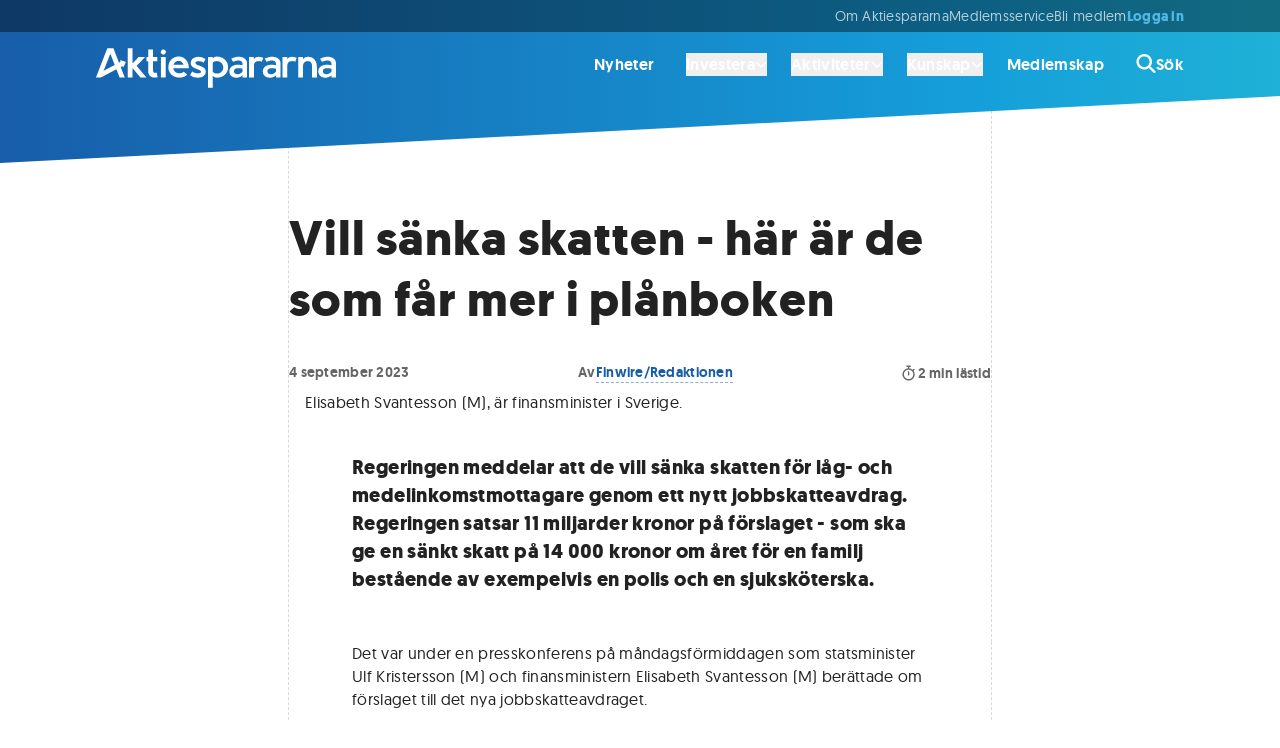

--- FILE ---
content_type: text/html; charset=utf-8
request_url: https://www.aktiespararna.se/nyheter/vill-sanka-skatten---har-ar-de-som-far-mer-i-planboken
body_size: 33763
content:
<!DOCTYPE html><html lang="sv"><head><meta charSet="utf-8" data-next-head=""/><meta name="viewport" content="width=device-width" data-next-head=""/><link rel="icon" type="image/x-icon" href="/images/icons/favicon-32.png" data-next-head=""/><title data-next-head="">De får mer pengar kvar med nya jobbskatteavdraget | Aktiespararna</title><meta name="robots" content="index,follow,max-snippet:-1,max-image-preview:large,max-video-preview:-1" data-next-head=""/><meta name="description" content="Regeringen meddelar att de vill sänka skatten för låg- och medelinkomstmottagare genom ett nytt jobbskatteavdrag." data-next-head=""/><meta name="twitter:card" content="summary_large_image" data-next-head=""/><meta name="twitter:site" content="@Aktiespararna" data-next-head=""/><meta property="og:title" content="De får mer pengar kvar med nya jobbskatteavdraget | Aktiespararna" data-next-head=""/><meta property="og:description" content="Regeringen meddelar att de vill sänka skatten för låg- och medelinkomstmottagare genom ett nytt jobbskatteavdrag." data-next-head=""/><meta property="og:url" content="https://www.aktiespararna.se/nyheter/vill-sanka-skatten---har-ar-de-som-far-mer-i-planboken" data-next-head=""/><meta property="og:type" content="article" data-next-head=""/><meta property="article:published_time" content="2023-09-04T09:07:19.911Z" data-next-head=""/><meta property="article:modified_time" content="2023-09-04T11:39:47Z" data-next-head=""/><meta property="article:author" content="Finwire/Redaktionen" data-next-head=""/><meta property="og:image" content="https://cdn.sanity.io/images/9gb04h9t/production/0f1169daabc55574a5f1c6d7df66e147c87b1535-1280x720.png?rect=160,0,960,720&amp;w=800&amp;h=600" data-next-head=""/><meta property="og:image:alt" content="De får mer pengar kvar med nya jobbskatteavdraget | Aktiespararna" data-next-head=""/><meta property="og:image:width" content="800" data-next-head=""/><meta property="og:image:height" content="600" data-next-head=""/><meta property="og:image" content="https://cdn.sanity.io/images/9gb04h9t/production/0f1169daabc55574a5f1c6d7df66e147c87b1535-1280x720.png?rect=0,24,1280,672&amp;w=1200&amp;h=630" data-next-head=""/><meta property="og:image:alt" content="De får mer pengar kvar med nya jobbskatteavdraget | Aktiespararna" data-next-head=""/><meta property="og:image:width" content="1200" data-next-head=""/><meta property="og:image:height" content="630" data-next-head=""/><meta property="og:image" content="https://cdn.sanity.io/images/9gb04h9t/production/0f1169daabc55574a5f1c6d7df66e147c87b1535-1280x720.png?rect=280,0,720,720&amp;w=600&amp;h=600" data-next-head=""/><meta property="og:image:alt" content="De får mer pengar kvar med nya jobbskatteavdraget | Aktiespararna" data-next-head=""/><meta property="og:image:width" content="600" data-next-head=""/><meta property="og:image:height" content="600" data-next-head=""/><meta property="og:locale" content="sv_SE" data-next-head=""/><meta property="og:site_name" content="Aktiespararna" data-next-head=""/><link rel="canonical" href="https://www.aktiespararna.se/nyheter/vill-sanka-skatten---har-ar-de-som-far-mer-i-planboken" data-next-head=""/><meta name="application-name" content="Aktiespararna" data-next-head=""/><meta name="theme-color" content="#185DA9" data-next-head=""/><meta name="lang" content="sv" data-next-head=""/><link rel="icon" href="/images/icons/favicon-32.png" sizes="32x32" data-next-head=""/><link rel="apple-touch-icon" href="/images/icons/favicon-180.png" sizes="180x180" data-next-head=""/><link rel="manifest" href="/manifest.json" data-next-head=""/><link data-next-font="" rel="preconnect" href="/" crossorigin="anonymous"/><link rel="preload" href="/_next/static/css/b5bd607bd9f35e31.css" as="style"/><link rel="preload" href="/_next/static/css/c49ea44ddcb26f2f.css" as="style"/><link href="https://fonts.googleapis.com/css2?family=Montserrat&amp;display=swap" rel="stylesheet"/><link rel="stylesheet" href="/_next/static/css/b5bd607bd9f35e31.css" data-n-g=""/><link rel="stylesheet" href="/_next/static/css/c49ea44ddcb26f2f.css" data-n-p=""/><noscript data-n-css=""></noscript><script defer="" noModule="" src="/_next/static/chunks/polyfills-42372ed130431b0a.js"></script><script src="/_next/static/chunks/webpack-0279f497d6f90c2e.js" defer=""></script><script src="/_next/static/chunks/framework-5e5d1f0b7fa94eaf.js" defer=""></script><script src="/_next/static/chunks/main-1774ee4d7a79960c.js" defer=""></script><script src="/_next/static/chunks/pages/_app-1d0b45c6a553fb63.js" defer=""></script><script src="/_next/static/chunks/3bda677b-b0cfb4df25c32a0e.js" defer=""></script><script src="/_next/static/chunks/e9914bec-a413c9a9d9db1587.js" defer=""></script><script src="/_next/static/chunks/335-a032ca26b86cd04e.js" defer=""></script><script src="/_next/static/chunks/8583-cf0dbfb06093e4fb.js" defer=""></script><script src="/_next/static/chunks/6700-6ff52776789267a8.js" defer=""></script><script src="/_next/static/chunks/5421-1071c01e8db11054.js" defer=""></script><script src="/_next/static/chunks/6649-23b6bc7f3b725557.js" defer=""></script><script src="/_next/static/chunks/9819-a2b1bc6d66bddc2e.js" defer=""></script><script src="/_next/static/chunks/8823-d6096de9a3062e6b.js" defer=""></script><script src="/_next/static/chunks/4648-057e8e210d665514.js" defer=""></script><script src="/_next/static/chunks/3733-f0ca155f19cd0b44.js" defer=""></script><script src="/_next/static/chunks/1962-51c3956061d89df3.js" defer=""></script><script src="/_next/static/chunks/8449-6fb98bd63590317a.js" defer=""></script><script src="/_next/static/chunks/4988-c82da4606c4f916b.js" defer=""></script><script src="/_next/static/chunks/pages/nyheter/%5Bslug%5D-7902b04f44bd50bd.js" defer=""></script><script src="/_next/static/KwE6ClN_-6B2a2ZuFyC9C/_buildManifest.js" defer=""></script><script src="/_next/static/KwE6ClN_-6B2a2ZuFyC9C/_ssgManifest.js" defer=""></script></head><body><div id="__next"><div class=""><div class="mx-auto max-w-screen-4xl  "><div class=" flex flex-col shadow-2xl min-h-screen"><header class="sticky z-30 gradiant-animation header-gradiant text-white animate-all-400 -top-28"><div class="hidden lg:block bg-black/40"><div class=""><div class="mx-auto max-w-6xl px-content "><div class=" flex items-center py-2 lg:justify-start h-8 gap-10 text-body-sm-400 text-white/70"><menu class="items-center gap-8 justify-end lg:flex lg:flex-1 lg:w-0 whitespace-nowrap"><li class="items-center gap-8 justify-start lg:flex lg:flex-1 lg:w-0"><a href="/borsen-idag"></a></li><li><a class="hover:text-white animate-all-400" href="/om-oss">Om Aktiespararna</a></li><li><a class="hover:text-white animate-all-400" href="/kontakt">Medlemsservice</a></li><li><a class="hover:text-white animate-all-400" href="/bli-medlem">Bli medlem </a></li><span class="flex gap-8"><a class="text-secondary-blue-300 menu-heading-xs text-center" href="/logga-in?callback=%2Fnyheter%2Fvill-sanka-skatten---har-ar-de-som-far-mer-i-planboken">Logga in</a></span></menu></div></div></div></div><div class="hidden lg:block"><div class=""><div class="mx-auto max-w-6xl px-content "><div class=" "><div class="flex items-center h-16 text-white relative"><a class="flex justify-start w-0 flex-1 items-center" href="/"><div class="h-10 w-60 mt-2"><svg fill="currentColor" xmlns="http://www.w3.org/2000/svg" viewBox="0 0 572.16 93.84" width="100%" height="100%" aria-labelledby="logo-desktop"><title id="logo-desktop">Aktiespararna</title><path fill="currentColor" d="M48.65,49.95l7.58,19.47h12.3l-9.66-24.87,4.31-2.28,1.1,2.61c.1,.24,.34,.4,.6,.41h.01c.26,0,.49-.15,.6-.38l5.44-11.7c.08-.17,.08-.37,0-.54s-.22-.31-.4-.37l-12.13-4.17c-.25-.08-.52-.02-.7,.18-.18,.19-.23,.47-.13,.71l1.3,3.09-4.03,2.13L41.57,0h-14.63L0,69.41H11.82s0,0,0,0l36.84-19.47ZM34.26,12.94l10.38,26.68-26.57,14.04L34.26,12.94Z"></path><polygon fill="currentColor" points="117.16 20.72 101.66 20.72 87.17 35.95 87.17 .01 75.74 .01 75.74 69.34 87.17 69.34 87.17 47.16 105.79 69.34 119.97 69.34 96.91 41.76 117.16 20.72"></polygon><rect fill="currentColor" x="154.76" y="20.72" width="11.43" height="48.69"></rect><path fill="currentColor" d="M146.85,69.16l-1.88-11.28c-2.53,.55-2.7,.58-4.29,.58-3.2,0-4.8-2.67-4.8-8V30.97h10.25s0-10.28,0-10.28h-10.25V2.84h-11.43V20.68l-3.93-.03v10.32h3.93s0,22.91,0,22.91c0,5.12,1.42,9.07,4.25,11.85,2.84,2.77,6.81,4.16,11.94,4.16,1.22,0,3.29-.24,6.22-.73Z"></path><path fill="currentColor" d="M217.56,62.94l-8.19-7.23c-3.08,2.59-6.71,3.89-10.88,3.89-3.72,0-6.92-1.18-9.6-3.54-2.68-2.36-4.28-5.28-4.8-8.76h37v-2.29c0-4.48-.98-8.65-2.95-12.51-1.97-3.86-4.78-6.97-8.44-9.35-3.66-2.38-7.77-3.57-12.35-3.57-4.82,0-9.12,1.1-12.92,3.29s-6.74,5.22-8.83,9.08c-2.09,3.86-3.13,8.21-3.13,13.06s1.14,8.99,3.43,12.81c2.29,3.81,5.42,6.78,9.4,8.9,3.98,2.12,8.38,3.18,13.19,3.18,7.44,0,13.8-2.32,19.07-6.95Zm-28.2-30.37c2.24-1.8,4.9-2.7,7.98-2.7,2.74,0,5.11,.9,7.11,2.7,2,1.8,3.42,4.06,4.28,6.77h-24.15c.95-2.71,2.54-4.97,4.78-6.77Z"></path><circle fill="currentColor" cx="160.55" cy="8.81" r="5.97" transform="translate(90.97 153.76) rotate(-67.5)"></circle><path fill="currentColor" d="M444.61,20.8v48.62h11.43v-27.9c0-3.54,.98-6.26,2.93-8.16,1.95-1.91,4.79-2.86,8.51-2.86,2.13,0,3.57,.08,4.32,.23,.75,.15,1.81,.59,3.18,1.33l3.38-9.19c-2.93-1.74-6.49-2.61-10.7-2.61-5.37,0-9.24,1.77-11.62,5.31v-4.76s-11.43,0-11.43,0Z"></path><path fill="currentColor" d="M517.27,23.52c-3.25-2.18-7.25-3.27-12.01-3.27-5.03,0-8.9,1.77-11.62,5.31v-4.76s-11.43,0-11.43,0v48.62h11.43v-26.75c0-3.87,1-6.87,3-8.99,2-2.12,4.81-3.18,8.44-3.18,1.62,0,3.03,.26,4.23,.78,1.2,.52,2.18,1.21,2.93,2.08,.75,.87,1.35,1.96,1.81,3.27,.46,1.31,.77,2.67,.94,4.07,.17,1.4,.25,2.99,.25,4.76v23.96h11.43v-23.96c0-5.03-.75-9.4-2.26-13.1-1.51-3.7-3.89-6.65-7.13-8.83Z"></path><path fill="currentColor" d="M388,20.25c-5.37,0-9.24,1.77-11.62,5.31l-.06-4.76h-11.37v48.62h11.43v-27.9c0-3.54,.98-6.26,2.93-8.16,1.95-1.91,4.79-2.86,8.51-2.86,2.13,0,3.57,.08,4.32,.23,.75,.15,1.81,.59,3.18,1.33l3.38-9.19c-2.93-1.74-6.49-2.61-10.7-2.61Z"></path><path fill="currentColor" d="M252.26,68.48c2.73-1.02,4.98-2.64,6.77-4.87,1.78-2.23,2.68-4.88,2.68-7.96,0-2.04-.45-3.86-1.35-5.47-.9-1.6-2.07-2.9-3.52-3.91-1.45-1.01-3.05-1.91-4.8-2.7-1.75-.79-3.5-1.48-5.24-2.06-1.74-.58-3.33-1.15-4.78-1.71-1.45-.56-2.62-1.21-3.52-1.94-.9-.73-1.35-1.56-1.35-2.47,0-1.52,.68-2.72,2.03-3.59s2.9-1.3,4.64-1.3c2.99,0,5.33,.27,7.02,.82,1.69,.55,3.61,1.52,5.74,2.93l4.39-8.69c-3.38-1.95-6.22-3.32-8.51-4.12-2.29-.79-5.15-1.19-8.6-1.19-3.23,0-6.21,.58-8.94,1.74-2.73,1.16-4.95,2.91-6.65,5.26-1.71,2.35-2.56,5.08-2.56,8.19,0,1.86,.45,3.57,1.35,5.12,.9,1.55,2.07,2.84,3.52,3.86,1.45,1.02,3.05,1.96,4.8,2.81,1.75,.85,3.5,1.6,5.24,2.24,1.74,.64,3.33,1.27,4.78,1.87,1.45,.61,2.62,1.27,3.52,1.99,.9,.72,1.35,1.49,1.35,2.31,0,1.46-.67,2.51-2.01,3.13-1.34,.63-3.02,.94-5.03,.94-5.21,0-9.86-1.54-13.95-4.62l-4.94,9.1c2.93,2.04,5.8,3.52,8.62,4.44,2.82,.91,6.23,1.37,10.22,1.37,3.32,0,6.35-.51,9.08-1.53Z"></path><path fill="currentColor" d="M302.14,66.76c3.96-2.16,7.09-5.17,9.38-9.01,2.29-3.84,3.43-8.11,3.43-12.81s-1.2-9.03-3.59-12.92c-2.39-3.89-5.62-6.92-9.67-9.1-4.06-2.18-8.48-3.27-13.26-3.27-4.24,0-7.68,1.45-10.21,4.28v-3.14h-11.38l.04,73.04h11.33l.06-28.4c2.74,3.05,6.34,4.57,10.79,4.57,4.76,0,9.12-1.08,13.08-3.25Zm-23.87-11.34v-21.08c2.1-2.62,5.32-3.93,9.65-3.93s7.9,1.49,10.98,4.46c3.08,2.97,4.62,6.52,4.62,10.63,0,3.9-1.44,7.34-4.32,10.31-2.88,2.97-6.26,4.46-10.13,4.46-2.68,0-4.86-.37-6.54-1.12s-3.09-1.99-4.25-3.73Z"></path><path fill="currentColor" d="M349.28,64.15v5.27h10.86V35.45c0-9.11-8.45-15.48-20.52-15.48-6.64,0-17.21,4.55-17.21,4.55l4.22,7.64s8.6-3.32,12.83-3.32c6.54,0,9.82,3.63,9.82,7.73v3.89s-4.83-1.37-10.86-1.37c-12.07,0-20.52,6.38-20.52,15.48,0,10.02,7.24,15.48,16.89,15.48s14.48-5.92,14.48-5.92Zm-10.86-16.85c6.03,0,10.86,1.37,10.86,1.37v6.83s-4.83,6.38-12.07,6.38c-4.83,0-8.45-2.73-8.45-7.29s3.62-7.29,9.66-7.29Z"></path><path fill="currentColor" d="M429.07,64.15v5.27h10.86V35.45c0-9.11-8.45-15.48-20.52-15.48-6.64,0-17.21,4.55-17.21,4.55l4.22,7.64s8.6-3.32,12.83-3.32c6.54,0,9.82,3.63,9.82,7.73v3.89s-4.83-1.37-10.86-1.37c-12.07,0-20.52,6.38-20.52,15.48,0,10.02,7.24,15.48,16.89,15.48s14.48-5.92,14.48-5.92Zm-10.86-16.85c6.03,0,10.86,1.37,10.86,1.37v6.83s-4.83,6.38-12.07,6.38c-4.83,0-8.45-2.73-8.45-7.29s3.62-7.29,9.66-7.29Z"></path><path fill="currentColor" d="M561.3,64.15v5.27h10.86V35.45c0-9.11-8.45-15.48-20.52-15.48-6.64,0-17.21,4.55-17.21,4.55l4.22,7.64s8.6-3.32,12.83-3.32c6.54,0,9.82,3.63,9.82,7.73v3.89s-4.83-1.37-10.86-1.37c-12.07,0-20.52,6.38-20.52,15.48,0,10.02,7.24,15.48,16.89,15.48s14.48-5.92,14.48-5.92Zm-10.86-16.85c6.03,0,10.86,1.37,10.86,1.37v6.83s-4.83,6.38-12.07,6.38c-4.83,0-8.45-2.73-8.45-7.29s3.62-7.29,9.66-7.29Z"></path></svg></div></a><nav><ul class="flex text-body-md-600 hover:text-white/50 animate-colors-400 items-center"><li class="hover:text-white animate-colors-400 flex items-center px-4 last:pr-0  "><a href="/nyheter">Nyheter</a></li><li class="hover:text-white animate-colors-400 flex items-center px-4 last:pr-0 pr-2 "><div><button type="button" class="inline-flex gap-2 items-center"><span>Investera</span><svg class="w-3 h-3" viewBox="0 0 16 16" xmlns="http://www.w3.org/2000/svg"><path d="M7.29365 12.7063C7.68428 13.0969 8.31865 13.0969 8.70928 12.7063L14.7093 6.70625C15.0999 6.31563 15.0999 5.68125 14.7093 5.29063C14.3187 4.9 13.6843 4.9 13.2937 5.29063L7.9999 10.5844L2.70615 5.29375C2.31553 4.90313 1.68115 4.90313 1.29053 5.29375C0.899902 5.68438 0.899902 6.31875 1.29053 6.70938L7.29053 12.7094L7.29365 12.7063Z" fill="currentColor"></path></svg></button><div class="relative invisible"><div class="absolute w-full flex justify-center text-white"><svg viewBox="0 0 26 18" xmlns="http://www.w3.org/2000/svg"><path d="M12.2076 1.02937C12.6079 0.509358 13.3921 0.509358 13.7924 1.02937L25.617 16.39C26.1232 17.0476 25.6545 18 24.8246 18H1.17537C0.345534 18 -0.123229 17.0476 0.382968 16.39L12.2076 1.02937Z" fill="currentColor"></path></svg></div></div><div class="invisible"><div class="absolute shadow-lg rounded-md right-0 mt-3 z-20 w-screen max-w-4xl"><div class="overflow-hidden rounded-md text-neutral-700/0 bg-white/0"><div class="py-8 px-8 lg:px-16"><span class="group flex gap-4"><span class="border-l border-white/0"><svg class="w-6 h-6" viewBox="0 0 32 32" xmlns="http://www.w3.org/2000/svg"><path d="M31.2691 27.7348L23.793 20.2588C22.8542 21.6516 21.6532 22.8532 20.2598 23.7919L27.7359 31.2679C28.7115 32.2435 30.2935 32.2441 31.2691 31.2679C32.2434 30.2955 32.2434 28.7091 31.2691 27.7348Z" class="fill-primary-blue-400 group-hover:fill-red-500 animate-colors-400 undefined"></path><path d="M11.2066 13.468L13.9054 17.6713H11.0149L8.84697 14.0582V17.6713H6.38428V7.00879H8.84697V13.0408L10.9412 9.92924H13.6993L11.2066 13.4686V13.468Z" class="fill-primary-blue-400 group-hover:fill-red-500 animate-colors-400 undefined"></path><path d="M19.549 12.2443C19.446 12.2293 19.3279 12.2149 19.1506 12.2149C17.9558 12.2149 17.5579 13.085 17.5579 14.2504V17.6717H15.0952V9.92905H17.4992V10.9614C17.8677 10.2095 18.5903 9.7373 19.549 9.7373V12.2443Z" class="fill-primary-blue-400 group-hover:fill-red-500 animate-colors-400 undefined"></path><path d="M12.9911 0C5.81602 0 0 5.81591 0 12.9909C0 20.1658 5.81602 25.9817 12.9911 25.9817C20.1662 25.9817 25.9822 20.1658 25.9822 12.9909C25.9822 5.81591 20.1662 0 12.9911 0ZM11.015 17.6713L8.84708 14.0582V17.6713H6.38439V7.00882H8.84708V13.0408L10.9413 9.92927H13.6994L11.2067 13.4687L13.9055 17.672H11.015V17.6713ZM19.5491 12.2445C19.4461 12.2295 19.328 12.2152 19.1507 12.2152C17.9559 12.2152 17.558 13.0852 17.558 14.2506V17.672H15.0953V9.92927H17.4993V10.9617C17.8678 10.2097 18.5904 9.73753 19.5491 9.73753V12.2445Z" class="fill-secondary-blue-200 group-hover:fill-neutral-300 animate-colors-400 undefined"></path></svg></span><div class="grid grid-columns gap-2 grow-0"><span class="menu-heading-md inline-flex items-center">Investera<span class="inline-flex items-center group-hover:opacity-100 opacity-0 animate-all-400 pl-4 pr-2 group-hover:pl-6 group-hover:pr-0  "></span></span><span class="text-body-sm-400">Inspiration, verktyg och råd för ett bättre sparande</span></div></span></div><hr class="border-bottom border-dashed border-black/15 undefined"/><div class="grid lg:grid-cols-2 py-8 px-8 lg:px-16 gap-8 lg:gap-16"><ul><li class="group/list-item"><a class="group border-l inline-flex heading-sm pl-10 border-black/15 border-solid hover:border-solid hover:border-black  items-center" href="/analyser">Analyser<span class="inline-flex items-center group-hover:opacity-100 opacity-0 animate-all-400 pl-4 pr-2 group-hover:pl-6 group-hover:pr-0  "><svg class="h-5 w-5" viewBox="0 0 12 10" xmlns="http://www.w3.org/2000/svg"><path d="M11.7489 5.58831C12.0837 5.26292 12.0837 4.73448 11.7489 4.40908L7.46292 0.244045C7.12808 -0.0813484 6.5843 -0.0813484 6.24946 0.244045C5.91462 0.569439 5.91462 1.09788 6.24946 1.42327L9.07551 4.16699H0.857191C0.383057 4.16699 0 4.53924 0 5C0 5.46076 0.383057 5.83301 0.857191 5.83301H9.07283L6.25213 8.57673C5.91729 8.90212 5.91729 9.43056 6.25213 9.75595C6.58697 10.0813 7.13075 10.0813 7.4656 9.75595L11.7515 5.59091L11.7489 5.58831Z" fill="currentColor"></path></svg></span></a><div class="border-l h-4 border-black/15 border-solid group-last/list-item:hidden"></div></li><li class="group/list-item"><span class="group border-l inline-flex text-body-md-400 pl-10 border-black/15 border-solid   items-center">Bolagsanalyser från Aktiespararen och andra media &amp; analyshus<span class="inline-flex items-center group-hover:opacity-100 opacity-0 animate-all-400 pl-4 pr-2 group-hover:pl-6 group-hover:pr-0  "></span></span><div class="border-l h-4 border-black/15 border-solid group-last/list-item:hidden"></div></li></ul><ul><li class="group/list-item"><a class="group border-l inline-flex heading-sm pl-10 border-black/15 border-solid hover:border-solid hover:border-black  items-center" href="/medlem/aktiespararna-aktiv">Fonden Aktiespararna Aktiv<span class="inline-flex items-center group-hover:opacity-100 opacity-0 animate-all-400 pl-4 pr-2 group-hover:pl-6 group-hover:pr-0  "><svg class="h-5 w-5" viewBox="0 0 12 10" xmlns="http://www.w3.org/2000/svg"><path d="M11.7489 5.58831C12.0837 5.26292 12.0837 4.73448 11.7489 4.40908L7.46292 0.244045C7.12808 -0.0813484 6.5843 -0.0813484 6.24946 0.244045C5.91462 0.569439 5.91462 1.09788 6.24946 1.42327L9.07551 4.16699H0.857191C0.383057 4.16699 0 4.53924 0 5C0 5.46076 0.383057 5.83301 0.857191 5.83301H9.07283L6.25213 8.57673C5.91729 8.90212 5.91729 9.43056 6.25213 9.75595C6.58697 10.0813 7.13075 10.0813 7.4656 9.75595L11.7515 5.59091L11.7489 5.58831Z" fill="currentColor"></path></svg></span></a><div class="border-l h-4 border-black/15 border-solid group-last/list-item:hidden"></div></li><li class="group/list-item"><span class="group border-l inline-flex text-body-md-400 pl-10 border-black/15 border-solid   items-center">En aktivt förvaltad fond helt utan avgifter <span class="inline-flex items-center group-hover:opacity-100 opacity-0 animate-all-400 pl-4 pr-2 group-hover:pl-6 group-hover:pr-0  "></span></span><div class="border-l h-4 border-black/15 border-solid group-last/list-item:hidden"></div></li></ul><ul><li class="group/list-item"><a class="group border-l inline-flex heading-sm pl-10 border-black/15 border-solid hover:border-solid hover:border-black  items-center" href="/medlem/datadrivna-analyser">Datadrivna analyser<span class="inline-flex items-center group-hover:opacity-100 opacity-0 animate-all-400 pl-4 pr-2 group-hover:pl-6 group-hover:pr-0  "><svg class="h-5 w-5" viewBox="0 0 12 10" xmlns="http://www.w3.org/2000/svg"><path d="M11.7489 5.58831C12.0837 5.26292 12.0837 4.73448 11.7489 4.40908L7.46292 0.244045C7.12808 -0.0813484 6.5843 -0.0813484 6.24946 0.244045C5.91462 0.569439 5.91462 1.09788 6.24946 1.42327L9.07551 4.16699H0.857191C0.383057 4.16699 0 4.53924 0 5C0 5.46076 0.383057 5.83301 0.857191 5.83301H9.07283L6.25213 8.57673C5.91729 8.90212 5.91729 9.43056 6.25213 9.75595C6.58697 10.0813 7.13075 10.0813 7.4656 9.75595L11.7515 5.59091L11.7489 5.58831Z" fill="currentColor"></path></svg></span></a><div class="border-l h-4 border-black/15 border-solid group-last/list-item:hidden"></div></li><li class="group/list-item"><span class="group border-l inline-flex text-body-md-400 pl-10 border-black/15 border-solid   items-center">Köp &amp; sälj rekommendationer baserat på data av SaveByBell<span class="inline-flex items-center group-hover:opacity-100 opacity-0 animate-all-400 pl-4 pr-2 group-hover:pl-6 group-hover:pr-0  "></span></span><div class="border-l h-4 border-black/15 border-solid group-last/list-item:hidden"></div></li></ul><ul><li class="group/list-item"><a class="group border-l inline-flex heading-sm pl-10 border-black/15 border-solid hover:border-solid hover:border-black  items-center" href="/portfoljer">Aktiespararnas portföljer<span class="inline-flex items-center group-hover:opacity-100 opacity-0 animate-all-400 pl-4 pr-2 group-hover:pl-6 group-hover:pr-0  "><svg class="h-5 w-5" viewBox="0 0 12 10" xmlns="http://www.w3.org/2000/svg"><path d="M11.7489 5.58831C12.0837 5.26292 12.0837 4.73448 11.7489 4.40908L7.46292 0.244045C7.12808 -0.0813484 6.5843 -0.0813484 6.24946 0.244045C5.91462 0.569439 5.91462 1.09788 6.24946 1.42327L9.07551 4.16699H0.857191C0.383057 4.16699 0 4.53924 0 5C0 5.46076 0.383057 5.83301 0.857191 5.83301H9.07283L6.25213 8.57673C5.91729 8.90212 5.91729 9.43056 6.25213 9.75595C6.58697 10.0813 7.13075 10.0813 7.4656 9.75595L11.7515 5.59091L11.7489 5.58831Z" fill="currentColor"></path></svg></span></a><div class="border-l h-4 border-black/15 border-solid group-last/list-item:hidden"></div></li><li class="group/list-item"><span class="group border-l inline-flex text-body-md-400 pl-10 border-black/15 border-solid   items-center">Våra egna aktivt förvaltade aktie- och fondportföljer<span class="inline-flex items-center group-hover:opacity-100 opacity-0 animate-all-400 pl-4 pr-2 group-hover:pl-6 group-hover:pr-0  "></span></span><div class="border-l h-4 border-black/15 border-solid group-last/list-item:hidden"></div></li></ul><ul><li class="group/list-item"><a class="group border-l inline-flex heading-sm pl-10 border-black/15 border-solid hover:border-solid hover:border-black  items-center" href="/gor-din-egen-analys">Gör din egen analys<span class="inline-flex items-center group-hover:opacity-100 opacity-0 animate-all-400 pl-4 pr-2 group-hover:pl-6 group-hover:pr-0  "><svg class="h-5 w-5" viewBox="0 0 12 10" xmlns="http://www.w3.org/2000/svg"><path d="M11.7489 5.58831C12.0837 5.26292 12.0837 4.73448 11.7489 4.40908L7.46292 0.244045C7.12808 -0.0813484 6.5843 -0.0813484 6.24946 0.244045C5.91462 0.569439 5.91462 1.09788 6.24946 1.42327L9.07551 4.16699H0.857191C0.383057 4.16699 0 4.53924 0 5C0 5.46076 0.383057 5.83301 0.857191 5.83301H9.07283L6.25213 8.57673C5.91729 8.90212 5.91729 9.43056 6.25213 9.75595C6.58697 10.0813 7.13075 10.0813 7.4656 9.75595L11.7515 5.59091L11.7489 5.58831Z" fill="currentColor"></path></svg></span></a><div class="border-l h-4 border-black/15 border-solid group-last/list-item:hidden"></div></li><li class="group/list-item"><span class="group border-l inline-flex text-body-md-400 pl-10 border-black/15 border-solid   items-center">Information och nyckeltal på börsens alla bolag<span class="inline-flex items-center group-hover:opacity-100 opacity-0 animate-all-400 pl-4 pr-2 group-hover:pl-6 group-hover:pr-0  "></span></span><div class="border-l h-4 border-black/15 border-solid group-last/list-item:hidden"></div></li></ul></div><hr class="border-bottom border-dashed border-black/15 undefined"/><div class="grid lg:grid-cols-3  py-8 px-8 lg:px-16 gap-8 lg:gap-16 bg-neutral-50 items-center"><a class="group flex gap-4 items-center" href="/tidningen"><span class="border-l border-white/0"><svg class="w-6 h-6" xml:space="preserve" viewBox="0 0 320 320" xmlns="http://www.w3.org/2000/svg"><path d="m219 228.2 33.8 86.8h54.9l-43.1-110.9 19.2-10.2 4.9 11.6c.4 1.1 1.5 1.8 2.7 1.8 1.2 0 2.2-.7 2.7-1.7l24.3-52.2c.4-.8.4-1.6 0-2.4-.4-.8-1-1.4-1.8-1.6l-54.1-18.6c-1.1-.4-2.3-.1-3.1.8-.8.8-1 2.1-.6 3.2l5.8 13.8-18 9.5L187.4 5.4h-65.2L2 315h52.7L219 228.2zM154.8 63.1l46.3 119-118.5 62.6 72.2-181.6z" class="fill-primary-blue-400 group-hover:fill-primary-blue-300 animate-colors-400 undefined"></path></svg></span><div class="grid grid-columns gap-2"><span class="menu-heading-sm inline-flex items-center">Tidningen Aktiespararen<span class="inline-flex items-center group-hover:opacity-100 opacity-0 animate-all-400 pl-4 pr-2 group-hover:pl-6 group-hover:pr-0  "><svg class="h-4 w-4" viewBox="0 0 12 10" xmlns="http://www.w3.org/2000/svg"><path d="M11.7489 5.58831C12.0837 5.26292 12.0837 4.73448 11.7489 4.40908L7.46292 0.244045C7.12808 -0.0813484 6.5843 -0.0813484 6.24946 0.244045C5.91462 0.569439 5.91462 1.09788 6.24946 1.42327L9.07551 4.16699H0.857191C0.383057 4.16699 0 4.53924 0 5C0 5.46076 0.383057 5.83301 0.857191 5.83301H9.07283L6.25213 8.57673C5.91729 8.90212 5.91729 9.43056 6.25213 9.75595C6.58697 10.0813 7.13075 10.0813 7.4656 9.75595L11.7515 5.59091L11.7489 5.58831Z" fill="currentColor"></path></svg></span></span></div></a><a class="group flex gap-4 items-center" href="/nyhetsbrev"><span class="border-l border-white/0"><svg class="w-6 h-6" viewBox="0 0 32 32" xmlns="http://www.w3.org/2000/svg"><path class="fill-primary-blue-400 group-hover:fill-red-500 animate-colors-400 undefined" d="M0 12C0 9.79375 1.79063 8 4 8H12V30C12 31.1063 11.1063 32 10 32H6C4.89562 32 4 31.1063 4 30V22C1.79063 22 0 20.2062 0 18V12ZM32 15C32 16.7437 31.1625 18.225 30 18.775V11.225C31.1625 11.775 32 13.2563 32 15Z"></path><path class="fill-secondary-blue-200 group-hover:fill-neutral-100 animate-colors-400 undefined" d="M30 28C30 28.8062 29.5125 29.5375 28.7625 29.85C28.0188 30.1562 27.1562 29.9875 26.5875 29.4125L23.8563 26.6312C20.8563 23.6312 16.7875 22 12.5437 22H12V7.99999H12.5437C16.7875 7.99999 20.8563 6.31249 23.8563 3.31374L26.5875 0.585805C27.1562 0.0138366 28.0188 -0.157257 28.7625 0.152305C29.5125 0.461868 30 1.19124 30 1.99999V28Z"></path></svg></span><div class="grid grid-columns gap-2"><span class="menu-heading-sm inline-flex items-center">Nyhetsbrev<span class="inline-flex items-center group-hover:opacity-100 opacity-0 animate-all-400 pl-4 pr-2 group-hover:pl-6 group-hover:pr-0  "><svg class="h-4 w-4" viewBox="0 0 12 10" xmlns="http://www.w3.org/2000/svg"><path d="M11.7489 5.58831C12.0837 5.26292 12.0837 4.73448 11.7489 4.40908L7.46292 0.244045C7.12808 -0.0813484 6.5843 -0.0813484 6.24946 0.244045C5.91462 0.569439 5.91462 1.09788 6.24946 1.42327L9.07551 4.16699H0.857191C0.383057 4.16699 0 4.53924 0 5C0 5.46076 0.383057 5.83301 0.857191 5.83301H9.07283L6.25213 8.57673C5.91729 8.90212 5.91729 9.43056 6.25213 9.75595C6.58697 10.0813 7.13075 10.0813 7.4656 9.75595L11.7515 5.59091L11.7489 5.58831Z" fill="currentColor"></path></svg></span></span></div></a><a class="group flex gap-4 items-center" href="/medlemskap"><span class="border-l border-white/0"><svg class="w-6 h-6" viewBox="0 0 32 32" xmlns="http://www.w3.org/2000/svg"><path d="M28 12C28 10.9688 26.9181 10.0925 26.6631 9.14188C26.3996 8.1575 26.8894 6.86063 26.3897 5.99875C25.8831 5.125 24.5084 4.90375 23.7973 4.19438C23.0863 3.485 22.8645 2.11312 21.9887 1.6075C21.1248 1.10881 19.8249 1.59727 18.8382 1.33406C17.9389 1.07937 17.0618 0 16.0282 0C14.9945 0 14.1174 1.07937 13.1652 1.33375C12.1754 1.59625 10.8786 1.10813 10.0128 1.60625C9.137 2.11188 8.91523 3.48375 8.20419 4.1925C7.49377 4.90188 6.11804 5.12312 5.61123 5.99687C5.11131 6.85625 5.60121 8.15625 5.33746 9.1375C5.08186 10.0937 4 10.9688 4 12C4 13.0312 5.08191 13.9075 5.33689 14.8581C5.60044 15.8425 5.11042 17.1394 5.61009 18.0012C6.11742 18.875 7.49189 19.0937 8.20231 19.8062C8.91335 20.5156 9.13512 21.8875 10.0116 22.3937C10.8755 22.8924 12.1748 22.4036 13.1614 22.6668C14.1174 22.9188 14.9945 24 16.0282 24C17.0618 24 17.9402 22.9206 18.8936 22.6663C19.8803 22.4032 21.1796 22.8923 22.0435 22.3938C22.9193 21.8883 23.1417 20.5163 23.8528 19.8069C24.5638 19.0976 25.9389 18.8769 26.4457 18.0026C26.9457 17.1407 26.4561 15.8438 26.7197 14.8594C26.9726 13.9063 28 13.0312 28 12ZM16.0282 17C13.2592 17 11.0164 14.7625 11.0164 12C11.0164 9.23312 13.2598 7 16.0282 7C18.7965 7 21.0399 9.23312 21.0399 12C21.0399 14.7625 18.7972 17 16.0282 17Z" class="fill-primary-blue-400 group-hover:fill-secondary-blue-400 animate-colors-400 undefined"></path><path d="M9.99736 22.3937C9.12355 21.8875 8.90166 20.5125 8.19224 19.8062C7.9571 19.571 7.64445 19.3926 7.31905 19.223L4.10633 27.0792C3.90319 27.591 3.99501 28.1717 4.34853 28.5949C4.70206 29.0167 5.25672 29.2135 5.79363 29.1041L8.6182 28.5394L9.95767 31.1813C10.2161 31.6875 10.7249 32 11.2937 32C11.3152 32 11.3352 31.9993 11.3567 31.9983C11.9505 31.9748 12.4599 31.6182 12.6843 31.0683L15.6258 23.912C14.7538 23.7016 13.9731 22.887 13.1406 22.6645C12.1563 22.4 10.8562 22.8937 9.99736 22.3937ZM27.8949 27.075L24.6828 19.225C24.3568 19.3948 24.0433 19.5734 23.8077 19.809C23.0989 20.5184 22.877 21.8902 22.0026 22.3959C21.1406 22.8944 19.8443 22.4053 18.8599 22.6683C18.0279 22.8906 17.2472 23.7046 16.3759 23.9152L19.3174 31.0714C19.542 31.6212 20.0512 31.9777 20.645 32.0014C20.6631 31.9437 20.6319 32 20.7069 32C21.2753 32 21.7838 31.6892 22.0413 31.1787L23.3808 28.5362L26.2054 29.1009C26.7425 29.2103 27.2973 29.0136 27.6505 28.5917C28.0074 28.1687 28.0949 27.5875 27.8949 27.075Z" class="fill-secondary-blue-200 group-hover:fill-yellow-500 animate-colors-400 undefined"></path></svg></span><div class="grid grid-columns gap-2"><span class="menu-heading-sm inline-flex items-center">Bli medlem<span class="inline-flex items-center group-hover:opacity-100 opacity-0 animate-all-400 pl-4 pr-2 group-hover:pl-6 group-hover:pr-0  "><svg class="h-4 w-4" viewBox="0 0 12 10" xmlns="http://www.w3.org/2000/svg"><path d="M11.7489 5.58831C12.0837 5.26292 12.0837 4.73448 11.7489 4.40908L7.46292 0.244045C7.12808 -0.0813484 6.5843 -0.0813484 6.24946 0.244045C5.91462 0.569439 5.91462 1.09788 6.24946 1.42327L9.07551 4.16699H0.857191C0.383057 4.16699 0 4.53924 0 5C0 5.46076 0.383057 5.83301 0.857191 5.83301H9.07283L6.25213 8.57673C5.91729 8.90212 5.91729 9.43056 6.25213 9.75595C6.58697 10.0813 7.13075 10.0813 7.4656 9.75595L11.7515 5.59091L11.7489 5.58831Z" fill="currentColor"></path></svg></span></span></div></a></div></div></div></div></div></li><li class="hover:text-white animate-colors-400 flex items-center px-4 last:pr-0 pr-2 "><div><button type="button" class="inline-flex gap-2 items-center"><span>Aktiviteter</span><svg class="w-3 h-3" viewBox="0 0 16 16" xmlns="http://www.w3.org/2000/svg"><path d="M7.29365 12.7063C7.68428 13.0969 8.31865 13.0969 8.70928 12.7063L14.7093 6.70625C15.0999 6.31563 15.0999 5.68125 14.7093 5.29063C14.3187 4.9 13.6843 4.9 13.2937 5.29063L7.9999 10.5844L2.70615 5.29375C2.31553 4.90313 1.68115 4.90313 1.29053 5.29375C0.899902 5.68438 0.899902 6.31875 1.29053 6.70938L7.29053 12.7094L7.29365 12.7063Z" fill="currentColor"></path></svg></button><div class="relative invisible"><div class="absolute w-full flex justify-center text-white"><svg viewBox="0 0 26 18" xmlns="http://www.w3.org/2000/svg"><path d="M12.2076 1.02937C12.6079 0.509358 13.3921 0.509358 13.7924 1.02937L25.617 16.39C26.1232 17.0476 25.6545 18 24.8246 18H1.17537C0.345534 18 -0.123229 17.0476 0.382968 16.39L12.2076 1.02937Z" fill="currentColor"></path></svg></div></div><div class="invisible"><div class="absolute shadow-lg rounded-md right-0 mt-3 z-20 w-screen max-w-4xl"><div class="overflow-hidden rounded-md text-neutral-700/0 bg-white/0"><div class="py-8 px-8 lg:px-16"><span class="group flex gap-4"><span class="border-l border-white/0"><svg class="w-6 h-6" viewBox="0 0 25 24" xmlns="http://www.w3.org/2000/svg"><path class="fill-primary-blue-400 group-hover:fill-neutral-700 animate-colors-400 undefined" d="M9.41629 1.5V3H15.4827V1.5C15.4827 0.671719 16.1604 0 16.9993 0C17.8382 0 18.5159 0.671719 18.5159 1.5V3H20.7908C22.0468 3 23.0658 4.00734 23.0658 5.25V9H1.83325V5.25C1.83325 4.00734 2.85175 3 4.10816 3H6.38307V1.5C6.38307 0.671719 7.06081 0 7.89968 0C8.73855 0 9.41629 0.671719 9.41629 1.5ZM14.0088 14.0016L16.5112 14.3625C16.914 14.4187 17.0752 14.9109 16.7813 15.1922L14.9756 16.9359L15.4021 19.3969C15.4685 19.7953 15.0467 20.1 14.6865 19.9125L12.4495 18.75L10.2125 19.9125C9.85231 20.1 9.43051 19.7953 9.49686 19.3969L9.9234 16.9359L8.11769 15.1922C7.82385 14.9109 7.98499 14.4187 8.38784 14.3625L10.8902 14.0016L12.0087 11.7609C12.1888 11.4 12.7102 11.4 12.8903 11.7609L14.0088 14.0016Z"></path><path class="fill-secondary-blue-200 group-hover:fill-purple-100 animate-colors-400 undefined" d="M23.0658 21.75C23.0658 22.9922 22.0468 24 20.7908 24H4.10816C2.85175 24 1.83325 22.9922 1.83325 21.75V9H23.0658V21.75ZM12.8903 11.7609C12.7102 11.4 12.1888 11.4 12.0087 11.7609L10.8902 14.0016L8.38784 14.3625C7.98499 14.4187 7.82385 14.9109 8.11769 15.1922L9.9234 16.9359L9.49686 19.3969C9.43051 19.7953 9.85231 20.1 10.2125 19.9125L12.4068 18.75L14.6865 19.9125C15.0467 20.1 15.4685 19.7953 15.4021 19.3969L14.9756 16.9359L16.7813 15.1922C17.0752 14.9109 16.914 14.4187 16.5112 14.3625L14.0088 14.0016L12.8903 11.7609Z"></path></svg></span><div class="grid grid-columns gap-2 grow-0"><span class="menu-heading-md inline-flex items-center">Aktiviteter<span class="inline-flex items-center group-hover:opacity-100 opacity-0 animate-all-400 pl-4 pr-2 group-hover:pl-6 group-hover:pr-0  "></span></span><span class="text-body-sm-400">Aktiviteter som gör skillnad i ditt sparande</span></div></span></div><hr class="border-bottom border-dashed border-black/15 undefined"/><div class="grid lg:grid-cols-2 py-8 px-8 lg:px-16 gap-8 lg:gap-16"><ul><li class="group/list-item"><a class="group border-l inline-flex heading-sm pl-10 border-black/15 border-solid hover:border-solid hover:border-black  items-center" href="/aktiviteter/kalender">Aktivitetskalendern<span class="inline-flex items-center group-hover:opacity-100 opacity-0 animate-all-400 pl-4 pr-2 group-hover:pl-6 group-hover:pr-0  "><svg class="h-5 w-5" viewBox="0 0 12 10" xmlns="http://www.w3.org/2000/svg"><path d="M11.7489 5.58831C12.0837 5.26292 12.0837 4.73448 11.7489 4.40908L7.46292 0.244045C7.12808 -0.0813484 6.5843 -0.0813484 6.24946 0.244045C5.91462 0.569439 5.91462 1.09788 6.24946 1.42327L9.07551 4.16699H0.857191C0.383057 4.16699 0 4.53924 0 5C0 5.46076 0.383057 5.83301 0.857191 5.83301H9.07283L6.25213 8.57673C5.91729 8.90212 5.91729 9.43056 6.25213 9.75595C6.58697 10.0813 7.13075 10.0813 7.4656 9.75595L11.7515 5.59091L11.7489 5.58831Z" fill="currentColor"></path></svg></span></a><div class="border-l h-4 border-black/15 border-solid group-last/list-item:hidden"></div></li><li class="group/list-item"><span class="group border-l inline-flex text-body-md-400 pl-10 border-black/15 border-solid   items-center">Kalender med alla aktiviteter från Aktiespararna <span class="inline-flex items-center group-hover:opacity-100 opacity-0 animate-all-400 pl-4 pr-2 group-hover:pl-6 group-hover:pr-0  "></span></span><div class="border-l h-4 border-black/15 border-solid group-last/list-item:hidden"></div></li></ul><ul><li class="group/list-item"><a class="group border-l inline-flex heading-sm pl-10 border-black/15 border-solid hover:border-solid hover:border-black  items-center" href="/lokalavdelningar">Lokalavdelningar<span class="inline-flex items-center group-hover:opacity-100 opacity-0 animate-all-400 pl-4 pr-2 group-hover:pl-6 group-hover:pr-0  "><svg class="h-5 w-5" viewBox="0 0 12 10" xmlns="http://www.w3.org/2000/svg"><path d="M11.7489 5.58831C12.0837 5.26292 12.0837 4.73448 11.7489 4.40908L7.46292 0.244045C7.12808 -0.0813484 6.5843 -0.0813484 6.24946 0.244045C5.91462 0.569439 5.91462 1.09788 6.24946 1.42327L9.07551 4.16699H0.857191C0.383057 4.16699 0 4.53924 0 5C0 5.46076 0.383057 5.83301 0.857191 5.83301H9.07283L6.25213 8.57673C5.91729 8.90212 5.91729 9.43056 6.25213 9.75595C6.58697 10.0813 7.13075 10.0813 7.4656 9.75595L11.7515 5.59091L11.7489 5.58831Z" fill="currentColor"></path></svg></span></a><div class="border-l h-4 border-black/15 border-solid group-last/list-item:hidden"></div></li><li class="group/list-item"><span class="group border-l inline-flex text-body-md-400 pl-10 border-black/15 border-solid   items-center">Aktiespararna är lokala på många platser runt om i landet<span class="inline-flex items-center group-hover:opacity-100 opacity-0 animate-all-400 pl-4 pr-2 group-hover:pl-6 group-hover:pr-0  "></span></span><div class="border-l h-4 border-black/15 border-solid group-last/list-item:hidden"></div></li></ul><ul><li class="group/list-item"><a class="group border-l inline-flex heading-sm pl-10 border-black/15 border-solid hover:border-solid hover:border-black  items-center" href="/tv">Inspelningar från event<span class="inline-flex items-center group-hover:opacity-100 opacity-0 animate-all-400 pl-4 pr-2 group-hover:pl-6 group-hover:pr-0  "><svg class="h-5 w-5" viewBox="0 0 12 10" xmlns="http://www.w3.org/2000/svg"><path d="M11.7489 5.58831C12.0837 5.26292 12.0837 4.73448 11.7489 4.40908L7.46292 0.244045C7.12808 -0.0813484 6.5843 -0.0813484 6.24946 0.244045C5.91462 0.569439 5.91462 1.09788 6.24946 1.42327L9.07551 4.16699H0.857191C0.383057 4.16699 0 4.53924 0 5C0 5.46076 0.383057 5.83301 0.857191 5.83301H9.07283L6.25213 8.57673C5.91729 8.90212 5.91729 9.43056 6.25213 9.75595C6.58697 10.0813 7.13075 10.0813 7.4656 9.75595L11.7515 5.59091L11.7489 5.58831Z" fill="currentColor"></path></svg></span></a><div class="border-l h-4 border-black/15 border-solid group-last/list-item:hidden"></div></li><li class="group/list-item"><span class="group border-l inline-flex text-body-md-400 pl-10 border-black/15 border-solid   items-center">Utforska våra evenemang i efterhand!<span class="inline-flex items-center group-hover:opacity-100 opacity-0 animate-all-400 pl-4 pr-2 group-hover:pl-6 group-hover:pr-0  "></span></span><div class="border-l h-4 border-black/15 border-solid group-last/list-item:hidden"></div></li></ul><ul><li class="group/list-item"><a class="group border-l inline-flex heading-sm pl-10 border-black/15 border-solid hover:border-solid hover:border-black  items-center" href="/foretagsevent">Företagsevent<span class="inline-flex items-center group-hover:opacity-100 opacity-0 animate-all-400 pl-4 pr-2 group-hover:pl-6 group-hover:pr-0  "><svg class="h-5 w-5" viewBox="0 0 12 10" xmlns="http://www.w3.org/2000/svg"><path d="M11.7489 5.58831C12.0837 5.26292 12.0837 4.73448 11.7489 4.40908L7.46292 0.244045C7.12808 -0.0813484 6.5843 -0.0813484 6.24946 0.244045C5.91462 0.569439 5.91462 1.09788 6.24946 1.42327L9.07551 4.16699H0.857191C0.383057 4.16699 0 4.53924 0 5C0 5.46076 0.383057 5.83301 0.857191 5.83301H9.07283L6.25213 8.57673C5.91729 8.90212 5.91729 9.43056 6.25213 9.75595C6.58697 10.0813 7.13075 10.0813 7.4656 9.75595L11.7515 5.59091L11.7489 5.58831Z" fill="currentColor"></path></svg></span></a><div class="border-l h-4 border-black/15 border-solid group-last/list-item:hidden"></div></li><li class="group/list-item"><span class="group border-l inline-flex text-body-md-400 pl-10 border-black/15 border-solid   items-center">Aktiespararnas börsdagar- Event som för samman företag och småsparare<span class="inline-flex items-center group-hover:opacity-100 opacity-0 animate-all-400 pl-4 pr-2 group-hover:pl-6 group-hover:pr-0  "></span></span><div class="border-l h-4 border-black/15 border-solid group-last/list-item:hidden"></div></li></ul></div><hr class="border-bottom border-dashed border-black/15 undefined"/><div class="grid lg:grid-cols-3  py-8 px-8 lg:px-16 gap-8 lg:gap-16 bg-neutral-50 items-center"><a class="group flex gap-4 items-center" href="/tidningen"><span class="border-l border-white/0"><svg class="w-6 h-6" xml:space="preserve" viewBox="0 0 320 320" xmlns="http://www.w3.org/2000/svg"><path d="m219 228.2 33.8 86.8h54.9l-43.1-110.9 19.2-10.2 4.9 11.6c.4 1.1 1.5 1.8 2.7 1.8 1.2 0 2.2-.7 2.7-1.7l24.3-52.2c.4-.8.4-1.6 0-2.4-.4-.8-1-1.4-1.8-1.6l-54.1-18.6c-1.1-.4-2.3-.1-3.1.8-.8.8-1 2.1-.6 3.2l5.8 13.8-18 9.5L187.4 5.4h-65.2L2 315h52.7L219 228.2zM154.8 63.1l46.3 119-118.5 62.6 72.2-181.6z" class="fill-primary-blue-400 group-hover:fill-primary-blue-300 animate-colors-400 undefined"></path></svg></span><div class="grid grid-columns gap-2"><span class="menu-heading-sm inline-flex items-center">Tidningen Aktiespararen<span class="inline-flex items-center group-hover:opacity-100 opacity-0 animate-all-400 pl-4 pr-2 group-hover:pl-6 group-hover:pr-0  "><svg class="h-4 w-4" viewBox="0 0 12 10" xmlns="http://www.w3.org/2000/svg"><path d="M11.7489 5.58831C12.0837 5.26292 12.0837 4.73448 11.7489 4.40908L7.46292 0.244045C7.12808 -0.0813484 6.5843 -0.0813484 6.24946 0.244045C5.91462 0.569439 5.91462 1.09788 6.24946 1.42327L9.07551 4.16699H0.857191C0.383057 4.16699 0 4.53924 0 5C0 5.46076 0.383057 5.83301 0.857191 5.83301H9.07283L6.25213 8.57673C5.91729 8.90212 5.91729 9.43056 6.25213 9.75595C6.58697 10.0813 7.13075 10.0813 7.4656 9.75595L11.7515 5.59091L11.7489 5.58831Z" fill="currentColor"></path></svg></span></span></div></a><a class="group flex gap-4 items-center" href="/nyhetsbrev"><span class="border-l border-white/0"><svg class="w-6 h-6" viewBox="0 0 32 32" xmlns="http://www.w3.org/2000/svg"><path class="fill-primary-blue-400 group-hover:fill-red-500 animate-colors-400 undefined" d="M0 12C0 9.79375 1.79063 8 4 8H12V30C12 31.1063 11.1063 32 10 32H6C4.89562 32 4 31.1063 4 30V22C1.79063 22 0 20.2062 0 18V12ZM32 15C32 16.7437 31.1625 18.225 30 18.775V11.225C31.1625 11.775 32 13.2563 32 15Z"></path><path class="fill-secondary-blue-200 group-hover:fill-neutral-100 animate-colors-400 undefined" d="M30 28C30 28.8062 29.5125 29.5375 28.7625 29.85C28.0188 30.1562 27.1562 29.9875 26.5875 29.4125L23.8563 26.6312C20.8563 23.6312 16.7875 22 12.5437 22H12V7.99999H12.5437C16.7875 7.99999 20.8563 6.31249 23.8563 3.31374L26.5875 0.585805C27.1562 0.0138366 28.0188 -0.157257 28.7625 0.152305C29.5125 0.461868 30 1.19124 30 1.99999V28Z"></path></svg></span><div class="grid grid-columns gap-2"><span class="menu-heading-sm inline-flex items-center">Nyhetsbrev<span class="inline-flex items-center group-hover:opacity-100 opacity-0 animate-all-400 pl-4 pr-2 group-hover:pl-6 group-hover:pr-0  "><svg class="h-4 w-4" viewBox="0 0 12 10" xmlns="http://www.w3.org/2000/svg"><path d="M11.7489 5.58831C12.0837 5.26292 12.0837 4.73448 11.7489 4.40908L7.46292 0.244045C7.12808 -0.0813484 6.5843 -0.0813484 6.24946 0.244045C5.91462 0.569439 5.91462 1.09788 6.24946 1.42327L9.07551 4.16699H0.857191C0.383057 4.16699 0 4.53924 0 5C0 5.46076 0.383057 5.83301 0.857191 5.83301H9.07283L6.25213 8.57673C5.91729 8.90212 5.91729 9.43056 6.25213 9.75595C6.58697 10.0813 7.13075 10.0813 7.4656 9.75595L11.7515 5.59091L11.7489 5.58831Z" fill="currentColor"></path></svg></span></span></div></a><a class="group flex gap-4 items-center" href="/medlemskap"><span class="border-l border-white/0"><svg class="w-6 h-6" viewBox="0 0 32 32" xmlns="http://www.w3.org/2000/svg"><path d="M28 12C28 10.9688 26.9181 10.0925 26.6631 9.14188C26.3996 8.1575 26.8894 6.86063 26.3897 5.99875C25.8831 5.125 24.5084 4.90375 23.7973 4.19438C23.0863 3.485 22.8645 2.11312 21.9887 1.6075C21.1248 1.10881 19.8249 1.59727 18.8382 1.33406C17.9389 1.07937 17.0618 0 16.0282 0C14.9945 0 14.1174 1.07937 13.1652 1.33375C12.1754 1.59625 10.8786 1.10813 10.0128 1.60625C9.137 2.11188 8.91523 3.48375 8.20419 4.1925C7.49377 4.90188 6.11804 5.12312 5.61123 5.99687C5.11131 6.85625 5.60121 8.15625 5.33746 9.1375C5.08186 10.0937 4 10.9688 4 12C4 13.0312 5.08191 13.9075 5.33689 14.8581C5.60044 15.8425 5.11042 17.1394 5.61009 18.0012C6.11742 18.875 7.49189 19.0937 8.20231 19.8062C8.91335 20.5156 9.13512 21.8875 10.0116 22.3937C10.8755 22.8924 12.1748 22.4036 13.1614 22.6668C14.1174 22.9188 14.9945 24 16.0282 24C17.0618 24 17.9402 22.9206 18.8936 22.6663C19.8803 22.4032 21.1796 22.8923 22.0435 22.3938C22.9193 21.8883 23.1417 20.5163 23.8528 19.8069C24.5638 19.0976 25.9389 18.8769 26.4457 18.0026C26.9457 17.1407 26.4561 15.8438 26.7197 14.8594C26.9726 13.9063 28 13.0312 28 12ZM16.0282 17C13.2592 17 11.0164 14.7625 11.0164 12C11.0164 9.23312 13.2598 7 16.0282 7C18.7965 7 21.0399 9.23312 21.0399 12C21.0399 14.7625 18.7972 17 16.0282 17Z" class="fill-primary-blue-400 group-hover:fill-secondary-blue-400 animate-colors-400 undefined"></path><path d="M9.99736 22.3937C9.12355 21.8875 8.90166 20.5125 8.19224 19.8062C7.9571 19.571 7.64445 19.3926 7.31905 19.223L4.10633 27.0792C3.90319 27.591 3.99501 28.1717 4.34853 28.5949C4.70206 29.0167 5.25672 29.2135 5.79363 29.1041L8.6182 28.5394L9.95767 31.1813C10.2161 31.6875 10.7249 32 11.2937 32C11.3152 32 11.3352 31.9993 11.3567 31.9983C11.9505 31.9748 12.4599 31.6182 12.6843 31.0683L15.6258 23.912C14.7538 23.7016 13.9731 22.887 13.1406 22.6645C12.1563 22.4 10.8562 22.8937 9.99736 22.3937ZM27.8949 27.075L24.6828 19.225C24.3568 19.3948 24.0433 19.5734 23.8077 19.809C23.0989 20.5184 22.877 21.8902 22.0026 22.3959C21.1406 22.8944 19.8443 22.4053 18.8599 22.6683C18.0279 22.8906 17.2472 23.7046 16.3759 23.9152L19.3174 31.0714C19.542 31.6212 20.0512 31.9777 20.645 32.0014C20.6631 31.9437 20.6319 32 20.7069 32C21.2753 32 21.7838 31.6892 22.0413 31.1787L23.3808 28.5362L26.2054 29.1009C26.7425 29.2103 27.2973 29.0136 27.6505 28.5917C28.0074 28.1687 28.0949 27.5875 27.8949 27.075Z" class="fill-secondary-blue-200 group-hover:fill-yellow-500 animate-colors-400 undefined"></path></svg></span><div class="grid grid-columns gap-2"><span class="menu-heading-sm inline-flex items-center">Bli medlem<span class="inline-flex items-center group-hover:opacity-100 opacity-0 animate-all-400 pl-4 pr-2 group-hover:pl-6 group-hover:pr-0  "><svg class="h-4 w-4" viewBox="0 0 12 10" xmlns="http://www.w3.org/2000/svg"><path d="M11.7489 5.58831C12.0837 5.26292 12.0837 4.73448 11.7489 4.40908L7.46292 0.244045C7.12808 -0.0813484 6.5843 -0.0813484 6.24946 0.244045C5.91462 0.569439 5.91462 1.09788 6.24946 1.42327L9.07551 4.16699H0.857191C0.383057 4.16699 0 4.53924 0 5C0 5.46076 0.383057 5.83301 0.857191 5.83301H9.07283L6.25213 8.57673C5.91729 8.90212 5.91729 9.43056 6.25213 9.75595C6.58697 10.0813 7.13075 10.0813 7.4656 9.75595L11.7515 5.59091L11.7489 5.58831Z" fill="currentColor"></path></svg></span></span></div></a></div></div></div></div></div></li><li class="hover:text-white animate-colors-400 flex items-center px-4 last:pr-0 pr-2 "><div><button type="button" class="inline-flex gap-2 items-center"><span>Kunskap</span><svg class="w-3 h-3" viewBox="0 0 16 16" xmlns="http://www.w3.org/2000/svg"><path d="M7.29365 12.7063C7.68428 13.0969 8.31865 13.0969 8.70928 12.7063L14.7093 6.70625C15.0999 6.31563 15.0999 5.68125 14.7093 5.29063C14.3187 4.9 13.6843 4.9 13.2937 5.29063L7.9999 10.5844L2.70615 5.29375C2.31553 4.90313 1.68115 4.90313 1.29053 5.29375C0.899902 5.68438 0.899902 6.31875 1.29053 6.70938L7.29053 12.7094L7.29365 12.7063Z" fill="currentColor"></path></svg></button><div class="relative invisible"><div class="absolute w-full flex justify-center text-white"><svg viewBox="0 0 26 18" xmlns="http://www.w3.org/2000/svg"><path d="M12.2076 1.02937C12.6079 0.509358 13.3921 0.509358 13.7924 1.02937L25.617 16.39C26.1232 17.0476 25.6545 18 24.8246 18H1.17537C0.345534 18 -0.123229 17.0476 0.382968 16.39L12.2076 1.02937Z" fill="currentColor"></path></svg></div></div><div class="invisible"><div class="absolute shadow-lg rounded-md right-0 mt-3 z-20 w-screen max-w-4xl"><div class="overflow-hidden rounded-md text-neutral-700/0 bg-white/0"><div class="py-8 px-8 lg:px-16"><span class="group flex gap-4"><span class="border-l border-white/0"><svg class="w-6 h-6" viewBox="0 0 32 32" xmlns="http://www.w3.org/2000/svg"><path d="M28 12C28 10.9688 26.9181 10.0925 26.6631 9.14188C26.3996 8.1575 26.8894 6.86063 26.3897 5.99875C25.8831 5.125 24.5084 4.90375 23.7973 4.19438C23.0863 3.485 22.8645 2.11312 21.9887 1.6075C21.1248 1.10881 19.8249 1.59727 18.8382 1.33406C17.9389 1.07937 17.0618 0 16.0282 0C14.9945 0 14.1174 1.07937 13.1652 1.33375C12.1754 1.59625 10.8786 1.10813 10.0128 1.60625C9.137 2.11188 8.91523 3.48375 8.20419 4.1925C7.49377 4.90188 6.11804 5.12312 5.61123 5.99687C5.11131 6.85625 5.60121 8.15625 5.33746 9.1375C5.08186 10.0937 4 10.9688 4 12C4 13.0312 5.08191 13.9075 5.33689 14.8581C5.60044 15.8425 5.11042 17.1394 5.61009 18.0012C6.11742 18.875 7.49189 19.0937 8.20231 19.8062C8.91335 20.5156 9.13512 21.8875 10.0116 22.3937C10.8755 22.8924 12.1748 22.4036 13.1614 22.6668C14.1174 22.9188 14.9945 24 16.0282 24C17.0618 24 17.9402 22.9206 18.8936 22.6663C19.8803 22.4032 21.1796 22.8923 22.0435 22.3938C22.9193 21.8883 23.1417 20.5163 23.8528 19.8069C24.5638 19.0976 25.9389 18.8769 26.4457 18.0026C26.9457 17.1407 26.4561 15.8438 26.7197 14.8594C26.9726 13.9063 28 13.0312 28 12ZM16.0282 17C13.2592 17 11.0164 14.7625 11.0164 12C11.0164 9.23312 13.2598 7 16.0282 7C18.7965 7 21.0399 9.23312 21.0399 12C21.0399 14.7625 18.7972 17 16.0282 17Z" class="fill-primary-blue-400 group-hover:fill-secondary-blue-400 animate-colors-400 undefined"></path><path d="M9.99736 22.3937C9.12355 21.8875 8.90166 20.5125 8.19224 19.8062C7.9571 19.571 7.64445 19.3926 7.31905 19.223L4.10633 27.0792C3.90319 27.591 3.99501 28.1717 4.34853 28.5949C4.70206 29.0167 5.25672 29.2135 5.79363 29.1041L8.6182 28.5394L9.95767 31.1813C10.2161 31.6875 10.7249 32 11.2937 32C11.3152 32 11.3352 31.9993 11.3567 31.9983C11.9505 31.9748 12.4599 31.6182 12.6843 31.0683L15.6258 23.912C14.7538 23.7016 13.9731 22.887 13.1406 22.6645C12.1563 22.4 10.8562 22.8937 9.99736 22.3937ZM27.8949 27.075L24.6828 19.225C24.3568 19.3948 24.0433 19.5734 23.8077 19.809C23.0989 20.5184 22.877 21.8902 22.0026 22.3959C21.1406 22.8944 19.8443 22.4053 18.8599 22.6683C18.0279 22.8906 17.2472 23.7046 16.3759 23.9152L19.3174 31.0714C19.542 31.6212 20.0512 31.9777 20.645 32.0014C20.6631 31.9437 20.6319 32 20.7069 32C21.2753 32 21.7838 31.6892 22.0413 31.1787L23.3808 28.5362L26.2054 29.1009C26.7425 29.2103 27.2973 29.0136 27.6505 28.5917C28.0074 28.1687 28.0949 27.5875 27.8949 27.075Z" class="fill-secondary-blue-200 group-hover:fill-yellow-500 animate-colors-400 undefined"></path></svg></span><div class="grid grid-columns gap-2 grow-0"><span class="menu-heading-md inline-flex items-center">Kunskap<span class="inline-flex items-center group-hover:opacity-100 opacity-0 animate-all-400 pl-4 pr-2 group-hover:pl-6 group-hover:pr-0  "></span></span><span class="text-body-sm-400">Utvecklas och inspireras</span></div></span></div><hr class="border-bottom border-dashed border-black/15 undefined"/><div class="grid lg:grid-cols-2 py-8 px-8 lg:px-16 gap-8 lg:gap-16"><ul><li class="group/list-item"><a class="group border-l inline-flex heading-sm pl-10 border-black/15 border-solid hover:border-solid hover:border-black  items-center" href="/guider">Guider<span class="inline-flex items-center group-hover:opacity-100 opacity-0 animate-all-400 pl-4 pr-2 group-hover:pl-6 group-hover:pr-0  "><svg class="h-5 w-5" viewBox="0 0 12 10" xmlns="http://www.w3.org/2000/svg"><path d="M11.7489 5.58831C12.0837 5.26292 12.0837 4.73448 11.7489 4.40908L7.46292 0.244045C7.12808 -0.0813484 6.5843 -0.0813484 6.24946 0.244045C5.91462 0.569439 5.91462 1.09788 6.24946 1.42327L9.07551 4.16699H0.857191C0.383057 4.16699 0 4.53924 0 5C0 5.46076 0.383057 5.83301 0.857191 5.83301H9.07283L6.25213 8.57673C5.91729 8.90212 5.91729 9.43056 6.25213 9.75595C6.58697 10.0813 7.13075 10.0813 7.4656 9.75595L11.7515 5.59091L11.7489 5.58831Z" fill="currentColor"></path></svg></span></a><div class="border-l h-4 border-black/15 border-solid group-last/list-item:hidden"></div></li><li class="group/list-item"><span class="group border-l inline-flex text-body-md-400 pl-10 border-black/15 border-solid   items-center">Våra guider gör det komplexa enklare<span class="inline-flex items-center group-hover:opacity-100 opacity-0 animate-all-400 pl-4 pr-2 group-hover:pl-6 group-hover:pr-0  "></span></span><div class="border-l h-4 border-black/15 border-solid group-last/list-item:hidden"></div></li></ul><ul><li class="group/list-item"><a class="group border-l inline-flex heading-sm pl-10 border-black/15 border-solid hover:border-solid hover:border-black  items-center" href="/utbildningar">Utbildningar<span class="inline-flex items-center group-hover:opacity-100 opacity-0 animate-all-400 pl-4 pr-2 group-hover:pl-6 group-hover:pr-0  "><svg class="h-5 w-5" viewBox="0 0 12 10" xmlns="http://www.w3.org/2000/svg"><path d="M11.7489 5.58831C12.0837 5.26292 12.0837 4.73448 11.7489 4.40908L7.46292 0.244045C7.12808 -0.0813484 6.5843 -0.0813484 6.24946 0.244045C5.91462 0.569439 5.91462 1.09788 6.24946 1.42327L9.07551 4.16699H0.857191C0.383057 4.16699 0 4.53924 0 5C0 5.46076 0.383057 5.83301 0.857191 5.83301H9.07283L6.25213 8.57673C5.91729 8.90212 5.91729 9.43056 6.25213 9.75595C6.58697 10.0813 7.13075 10.0813 7.4656 9.75595L11.7515 5.59091L11.7489 5.58831Z" fill="currentColor"></path></svg></span></a><div class="border-l h-4 border-black/15 border-solid group-last/list-item:hidden"></div></li><li class="group/list-item"><span class="group border-l inline-flex text-body-md-400 pl-10 border-black/15 border-solid   items-center">Lokala och digitala utbildningar och resor<span class="inline-flex items-center group-hover:opacity-100 opacity-0 animate-all-400 pl-4 pr-2 group-hover:pl-6 group-hover:pr-0  "></span></span><div class="border-l h-4 border-black/15 border-solid group-last/list-item:hidden"></div></li></ul><ul><li class="group/list-item"><a class="group border-l inline-flex heading-sm pl-10 border-black/15 border-solid hover:border-solid hover:border-black  items-center" href="/bocker">Böcker<span class="inline-flex items-center group-hover:opacity-100 opacity-0 animate-all-400 pl-4 pr-2 group-hover:pl-6 group-hover:pr-0  "><svg class="h-5 w-5" viewBox="0 0 12 10" xmlns="http://www.w3.org/2000/svg"><path d="M11.7489 5.58831C12.0837 5.26292 12.0837 4.73448 11.7489 4.40908L7.46292 0.244045C7.12808 -0.0813484 6.5843 -0.0813484 6.24946 0.244045C5.91462 0.569439 5.91462 1.09788 6.24946 1.42327L9.07551 4.16699H0.857191C0.383057 4.16699 0 4.53924 0 5C0 5.46076 0.383057 5.83301 0.857191 5.83301H9.07283L6.25213 8.57673C5.91729 8.90212 5.91729 9.43056 6.25213 9.75595C6.58697 10.0813 7.13075 10.0813 7.4656 9.75595L11.7515 5.59091L11.7489 5.58831Z" fill="currentColor"></path></svg></span></a><div class="border-l h-4 border-black/15 border-solid group-last/list-item:hidden"></div></li><li class="group/list-item"><span class="group border-l inline-flex text-body-md-400 pl-10 border-black/15 border-solid   items-center">Kunskap genom Aktiespararnas förlag<span class="inline-flex items-center group-hover:opacity-100 opacity-0 animate-all-400 pl-4 pr-2 group-hover:pl-6 group-hover:pr-0  "></span></span><div class="border-l h-4 border-black/15 border-solid group-last/list-item:hidden"></div></li></ul><ul><li class="group/list-item"><a class="group border-l inline-flex heading-sm pl-10 border-black/15 border-solid hover:border-solid hover:border-black  items-center" href="/podcast">Poddar<span class="inline-flex items-center group-hover:opacity-100 opacity-0 animate-all-400 pl-4 pr-2 group-hover:pl-6 group-hover:pr-0  "><svg class="h-5 w-5" viewBox="0 0 12 10" xmlns="http://www.w3.org/2000/svg"><path d="M11.7489 5.58831C12.0837 5.26292 12.0837 4.73448 11.7489 4.40908L7.46292 0.244045C7.12808 -0.0813484 6.5843 -0.0813484 6.24946 0.244045C5.91462 0.569439 5.91462 1.09788 6.24946 1.42327L9.07551 4.16699H0.857191C0.383057 4.16699 0 4.53924 0 5C0 5.46076 0.383057 5.83301 0.857191 5.83301H9.07283L6.25213 8.57673C5.91729 8.90212 5.91729 9.43056 6.25213 9.75595C6.58697 10.0813 7.13075 10.0813 7.4656 9.75595L11.7515 5.59091L11.7489 5.58831Z" fill="currentColor"></path></svg></span></a><div class="border-l h-4 border-black/15 border-solid group-last/list-item:hidden"></div></li><li class="group/list-item"><span class="group border-l inline-flex text-body-md-400 pl-10 border-black/15 border-solid   items-center">Aktiepodden<span class="inline-flex items-center group-hover:opacity-100 opacity-0 animate-all-400 pl-4 pr-2 group-hover:pl-6 group-hover:pr-0  "></span></span><div class="border-l h-4 border-black/15 border-solid group-last/list-item:hidden"></div></li></ul></div><hr class="border-bottom border-dashed border-black/15 undefined"/><div class="grid lg:grid-cols-3  py-8 px-8 lg:px-16 gap-8 lg:gap-16 bg-neutral-50 items-center"><a class="group flex gap-4 items-center" href="/tidningen"><span class="border-l border-white/0"><svg class="w-6 h-6" xml:space="preserve" viewBox="0 0 320 320" xmlns="http://www.w3.org/2000/svg"><path d="m219 228.2 33.8 86.8h54.9l-43.1-110.9 19.2-10.2 4.9 11.6c.4 1.1 1.5 1.8 2.7 1.8 1.2 0 2.2-.7 2.7-1.7l24.3-52.2c.4-.8.4-1.6 0-2.4-.4-.8-1-1.4-1.8-1.6l-54.1-18.6c-1.1-.4-2.3-.1-3.1.8-.8.8-1 2.1-.6 3.2l5.8 13.8-18 9.5L187.4 5.4h-65.2L2 315h52.7L219 228.2zM154.8 63.1l46.3 119-118.5 62.6 72.2-181.6z" class="fill-primary-blue-400 group-hover:fill-primary-blue-300 animate-colors-400 undefined"></path></svg></span><div class="grid grid-columns gap-2"><span class="menu-heading-sm inline-flex items-center">Tidningen Aktiespararen<span class="inline-flex items-center group-hover:opacity-100 opacity-0 animate-all-400 pl-4 pr-2 group-hover:pl-6 group-hover:pr-0  "><svg class="h-4 w-4" viewBox="0 0 12 10" xmlns="http://www.w3.org/2000/svg"><path d="M11.7489 5.58831C12.0837 5.26292 12.0837 4.73448 11.7489 4.40908L7.46292 0.244045C7.12808 -0.0813484 6.5843 -0.0813484 6.24946 0.244045C5.91462 0.569439 5.91462 1.09788 6.24946 1.42327L9.07551 4.16699H0.857191C0.383057 4.16699 0 4.53924 0 5C0 5.46076 0.383057 5.83301 0.857191 5.83301H9.07283L6.25213 8.57673C5.91729 8.90212 5.91729 9.43056 6.25213 9.75595C6.58697 10.0813 7.13075 10.0813 7.4656 9.75595L11.7515 5.59091L11.7489 5.58831Z" fill="currentColor"></path></svg></span></span></div></a><a class="group flex gap-4 items-center" href="/nyhetsbrev"><span class="border-l border-white/0"><svg class="w-6 h-6" viewBox="0 0 32 32" xmlns="http://www.w3.org/2000/svg"><path class="fill-primary-blue-400 group-hover:fill-red-500 animate-colors-400 undefined" d="M0 12C0 9.79375 1.79063 8 4 8H12V30C12 31.1063 11.1063 32 10 32H6C4.89562 32 4 31.1063 4 30V22C1.79063 22 0 20.2062 0 18V12ZM32 15C32 16.7437 31.1625 18.225 30 18.775V11.225C31.1625 11.775 32 13.2563 32 15Z"></path><path class="fill-secondary-blue-200 group-hover:fill-neutral-100 animate-colors-400 undefined" d="M30 28C30 28.8062 29.5125 29.5375 28.7625 29.85C28.0188 30.1562 27.1562 29.9875 26.5875 29.4125L23.8563 26.6312C20.8563 23.6312 16.7875 22 12.5437 22H12V7.99999H12.5437C16.7875 7.99999 20.8563 6.31249 23.8563 3.31374L26.5875 0.585805C27.1562 0.0138366 28.0188 -0.157257 28.7625 0.152305C29.5125 0.461868 30 1.19124 30 1.99999V28Z"></path></svg></span><div class="grid grid-columns gap-2"><span class="menu-heading-sm inline-flex items-center">Nyhetsbrev<span class="inline-flex items-center group-hover:opacity-100 opacity-0 animate-all-400 pl-4 pr-2 group-hover:pl-6 group-hover:pr-0  "><svg class="h-4 w-4" viewBox="0 0 12 10" xmlns="http://www.w3.org/2000/svg"><path d="M11.7489 5.58831C12.0837 5.26292 12.0837 4.73448 11.7489 4.40908L7.46292 0.244045C7.12808 -0.0813484 6.5843 -0.0813484 6.24946 0.244045C5.91462 0.569439 5.91462 1.09788 6.24946 1.42327L9.07551 4.16699H0.857191C0.383057 4.16699 0 4.53924 0 5C0 5.46076 0.383057 5.83301 0.857191 5.83301H9.07283L6.25213 8.57673C5.91729 8.90212 5.91729 9.43056 6.25213 9.75595C6.58697 10.0813 7.13075 10.0813 7.4656 9.75595L11.7515 5.59091L11.7489 5.58831Z" fill="currentColor"></path></svg></span></span></div></a><a class="group flex gap-4 items-center" href="/medlemskap"><span class="border-l border-white/0"><svg class="w-6 h-6" viewBox="0 0 32 32" xmlns="http://www.w3.org/2000/svg"><path d="M28 12C28 10.9688 26.9181 10.0925 26.6631 9.14188C26.3996 8.1575 26.8894 6.86063 26.3897 5.99875C25.8831 5.125 24.5084 4.90375 23.7973 4.19438C23.0863 3.485 22.8645 2.11312 21.9887 1.6075C21.1248 1.10881 19.8249 1.59727 18.8382 1.33406C17.9389 1.07937 17.0618 0 16.0282 0C14.9945 0 14.1174 1.07937 13.1652 1.33375C12.1754 1.59625 10.8786 1.10813 10.0128 1.60625C9.137 2.11188 8.91523 3.48375 8.20419 4.1925C7.49377 4.90188 6.11804 5.12312 5.61123 5.99687C5.11131 6.85625 5.60121 8.15625 5.33746 9.1375C5.08186 10.0937 4 10.9688 4 12C4 13.0312 5.08191 13.9075 5.33689 14.8581C5.60044 15.8425 5.11042 17.1394 5.61009 18.0012C6.11742 18.875 7.49189 19.0937 8.20231 19.8062C8.91335 20.5156 9.13512 21.8875 10.0116 22.3937C10.8755 22.8924 12.1748 22.4036 13.1614 22.6668C14.1174 22.9188 14.9945 24 16.0282 24C17.0618 24 17.9402 22.9206 18.8936 22.6663C19.8803 22.4032 21.1796 22.8923 22.0435 22.3938C22.9193 21.8883 23.1417 20.5163 23.8528 19.8069C24.5638 19.0976 25.9389 18.8769 26.4457 18.0026C26.9457 17.1407 26.4561 15.8438 26.7197 14.8594C26.9726 13.9063 28 13.0312 28 12ZM16.0282 17C13.2592 17 11.0164 14.7625 11.0164 12C11.0164 9.23312 13.2598 7 16.0282 7C18.7965 7 21.0399 9.23312 21.0399 12C21.0399 14.7625 18.7972 17 16.0282 17Z" class="fill-primary-blue-400 group-hover:fill-secondary-blue-400 animate-colors-400 undefined"></path><path d="M9.99736 22.3937C9.12355 21.8875 8.90166 20.5125 8.19224 19.8062C7.9571 19.571 7.64445 19.3926 7.31905 19.223L4.10633 27.0792C3.90319 27.591 3.99501 28.1717 4.34853 28.5949C4.70206 29.0167 5.25672 29.2135 5.79363 29.1041L8.6182 28.5394L9.95767 31.1813C10.2161 31.6875 10.7249 32 11.2937 32C11.3152 32 11.3352 31.9993 11.3567 31.9983C11.9505 31.9748 12.4599 31.6182 12.6843 31.0683L15.6258 23.912C14.7538 23.7016 13.9731 22.887 13.1406 22.6645C12.1563 22.4 10.8562 22.8937 9.99736 22.3937ZM27.8949 27.075L24.6828 19.225C24.3568 19.3948 24.0433 19.5734 23.8077 19.809C23.0989 20.5184 22.877 21.8902 22.0026 22.3959C21.1406 22.8944 19.8443 22.4053 18.8599 22.6683C18.0279 22.8906 17.2472 23.7046 16.3759 23.9152L19.3174 31.0714C19.542 31.6212 20.0512 31.9777 20.645 32.0014C20.6631 31.9437 20.6319 32 20.7069 32C21.2753 32 21.7838 31.6892 22.0413 31.1787L23.3808 28.5362L26.2054 29.1009C26.7425 29.2103 27.2973 29.0136 27.6505 28.5917C28.0074 28.1687 28.0949 27.5875 27.8949 27.075Z" class="fill-secondary-blue-200 group-hover:fill-yellow-500 animate-colors-400 undefined"></path></svg></span><div class="grid grid-columns gap-2"><span class="menu-heading-sm inline-flex items-center">Bli medlem<span class="inline-flex items-center group-hover:opacity-100 opacity-0 animate-all-400 pl-4 pr-2 group-hover:pl-6 group-hover:pr-0  "><svg class="h-4 w-4" viewBox="0 0 12 10" xmlns="http://www.w3.org/2000/svg"><path d="M11.7489 5.58831C12.0837 5.26292 12.0837 4.73448 11.7489 4.40908L7.46292 0.244045C7.12808 -0.0813484 6.5843 -0.0813484 6.24946 0.244045C5.91462 0.569439 5.91462 1.09788 6.24946 1.42327L9.07551 4.16699H0.857191C0.383057 4.16699 0 4.53924 0 5C0 5.46076 0.383057 5.83301 0.857191 5.83301H9.07283L6.25213 8.57673C5.91729 8.90212 5.91729 9.43056 6.25213 9.75595C6.58697 10.0813 7.13075 10.0813 7.4656 9.75595L11.7515 5.59091L11.7489 5.58831Z" fill="currentColor"></path></svg></span></span></div></a></div></div></div></div></div></li><li class="hover:text-white animate-colors-400 flex items-center px-4 last:pr-0  "><a href="/medlemskap">Medlemskap </a></li><a class="inline-flex items-center gap-2 ml-4 hover:text-white animate-all-400" href="/sok"><svg class="h-5 w-5" viewBox="0 0 20 21" xmlns="http://www.w3.org/2000/svg"><path d="M16.25 8.125C16.25 9.91797 15.668 11.5742 14.6875 12.918L19.6328 17.8672C20.1211 18.3555 20.1211 19.1484 19.6328 19.6367C19.1445 20.125 18.3516 20.125 17.8633 19.6367L12.918 14.6875C11.5742 15.6719 9.91797 16.25 8.125 16.25C3.63672 16.25 0 12.6133 0 8.125C0 3.63672 3.63672 0 8.125 0C12.6133 0 16.25 3.63672 16.25 8.125ZM8.125 13.75C11.2305 13.75 13.75 11.2305 13.75 8.125C13.75 5.01953 11.2305 2.5 8.125 2.5C5.01953 2.5 2.5 5.01953 2.5 8.125C2.5 11.2305 5.01953 13.75 8.125 13.75Z" fill="currentColor"></path></svg><span class="text-body-md-600 undefined">Sök</span></a></ul></nav></div></div></div></div></div><div class="lg:hidden"><div class=""><div class="mx-auto max-w-6xl px-content "><div class=" "><div class="relative flex justify-between items-center h-16 text-white gap-4"><a class=" h-6 w-36 " href="/"><svg fill="currentColor" xmlns="http://www.w3.org/2000/svg" viewBox="0 0 572.16 93.84" width="100%" height="100%" aria-labelledby="logo-mobile"><title id="logo-mobile">Aktiespararna</title><path fill="currentColor" d="M48.65,49.95l7.58,19.47h12.3l-9.66-24.87,4.31-2.28,1.1,2.61c.1,.24,.34,.4,.6,.41h.01c.26,0,.49-.15,.6-.38l5.44-11.7c.08-.17,.08-.37,0-.54s-.22-.31-.4-.37l-12.13-4.17c-.25-.08-.52-.02-.7,.18-.18,.19-.23,.47-.13,.71l1.3,3.09-4.03,2.13L41.57,0h-14.63L0,69.41H11.82s0,0,0,0l36.84-19.47ZM34.26,12.94l10.38,26.68-26.57,14.04L34.26,12.94Z"></path><polygon fill="currentColor" points="117.16 20.72 101.66 20.72 87.17 35.95 87.17 .01 75.74 .01 75.74 69.34 87.17 69.34 87.17 47.16 105.79 69.34 119.97 69.34 96.91 41.76 117.16 20.72"></polygon><rect fill="currentColor" x="154.76" y="20.72" width="11.43" height="48.69"></rect><path fill="currentColor" d="M146.85,69.16l-1.88-11.28c-2.53,.55-2.7,.58-4.29,.58-3.2,0-4.8-2.67-4.8-8V30.97h10.25s0-10.28,0-10.28h-10.25V2.84h-11.43V20.68l-3.93-.03v10.32h3.93s0,22.91,0,22.91c0,5.12,1.42,9.07,4.25,11.85,2.84,2.77,6.81,4.16,11.94,4.16,1.22,0,3.29-.24,6.22-.73Z"></path><path fill="currentColor" d="M217.56,62.94l-8.19-7.23c-3.08,2.59-6.71,3.89-10.88,3.89-3.72,0-6.92-1.18-9.6-3.54-2.68-2.36-4.28-5.28-4.8-8.76h37v-2.29c0-4.48-.98-8.65-2.95-12.51-1.97-3.86-4.78-6.97-8.44-9.35-3.66-2.38-7.77-3.57-12.35-3.57-4.82,0-9.12,1.1-12.92,3.29s-6.74,5.22-8.83,9.08c-2.09,3.86-3.13,8.21-3.13,13.06s1.14,8.99,3.43,12.81c2.29,3.81,5.42,6.78,9.4,8.9,3.98,2.12,8.38,3.18,13.19,3.18,7.44,0,13.8-2.32,19.07-6.95Zm-28.2-30.37c2.24-1.8,4.9-2.7,7.98-2.7,2.74,0,5.11,.9,7.11,2.7,2,1.8,3.42,4.06,4.28,6.77h-24.15c.95-2.71,2.54-4.97,4.78-6.77Z"></path><circle fill="currentColor" cx="160.55" cy="8.81" r="5.97" transform="translate(90.97 153.76) rotate(-67.5)"></circle><path fill="currentColor" d="M444.61,20.8v48.62h11.43v-27.9c0-3.54,.98-6.26,2.93-8.16,1.95-1.91,4.79-2.86,8.51-2.86,2.13,0,3.57,.08,4.32,.23,.75,.15,1.81,.59,3.18,1.33l3.38-9.19c-2.93-1.74-6.49-2.61-10.7-2.61-5.37,0-9.24,1.77-11.62,5.31v-4.76s-11.43,0-11.43,0Z"></path><path fill="currentColor" d="M517.27,23.52c-3.25-2.18-7.25-3.27-12.01-3.27-5.03,0-8.9,1.77-11.62,5.31v-4.76s-11.43,0-11.43,0v48.62h11.43v-26.75c0-3.87,1-6.87,3-8.99,2-2.12,4.81-3.18,8.44-3.18,1.62,0,3.03,.26,4.23,.78,1.2,.52,2.18,1.21,2.93,2.08,.75,.87,1.35,1.96,1.81,3.27,.46,1.31,.77,2.67,.94,4.07,.17,1.4,.25,2.99,.25,4.76v23.96h11.43v-23.96c0-5.03-.75-9.4-2.26-13.1-1.51-3.7-3.89-6.65-7.13-8.83Z"></path><path fill="currentColor" d="M388,20.25c-5.37,0-9.24,1.77-11.62,5.31l-.06-4.76h-11.37v48.62h11.43v-27.9c0-3.54,.98-6.26,2.93-8.16,1.95-1.91,4.79-2.86,8.51-2.86,2.13,0,3.57,.08,4.32,.23,.75,.15,1.81,.59,3.18,1.33l3.38-9.19c-2.93-1.74-6.49-2.61-10.7-2.61Z"></path><path fill="currentColor" d="M252.26,68.48c2.73-1.02,4.98-2.64,6.77-4.87,1.78-2.23,2.68-4.88,2.68-7.96,0-2.04-.45-3.86-1.35-5.47-.9-1.6-2.07-2.9-3.52-3.91-1.45-1.01-3.05-1.91-4.8-2.7-1.75-.79-3.5-1.48-5.24-2.06-1.74-.58-3.33-1.15-4.78-1.71-1.45-.56-2.62-1.21-3.52-1.94-.9-.73-1.35-1.56-1.35-2.47,0-1.52,.68-2.72,2.03-3.59s2.9-1.3,4.64-1.3c2.99,0,5.33,.27,7.02,.82,1.69,.55,3.61,1.52,5.74,2.93l4.39-8.69c-3.38-1.95-6.22-3.32-8.51-4.12-2.29-.79-5.15-1.19-8.6-1.19-3.23,0-6.21,.58-8.94,1.74-2.73,1.16-4.95,2.91-6.65,5.26-1.71,2.35-2.56,5.08-2.56,8.19,0,1.86,.45,3.57,1.35,5.12,.9,1.55,2.07,2.84,3.52,3.86,1.45,1.02,3.05,1.96,4.8,2.81,1.75,.85,3.5,1.6,5.24,2.24,1.74,.64,3.33,1.27,4.78,1.87,1.45,.61,2.62,1.27,3.52,1.99,.9,.72,1.35,1.49,1.35,2.31,0,1.46-.67,2.51-2.01,3.13-1.34,.63-3.02,.94-5.03,.94-5.21,0-9.86-1.54-13.95-4.62l-4.94,9.1c2.93,2.04,5.8,3.52,8.62,4.44,2.82,.91,6.23,1.37,10.22,1.37,3.32,0,6.35-.51,9.08-1.53Z"></path><path fill="currentColor" d="M302.14,66.76c3.96-2.16,7.09-5.17,9.38-9.01,2.29-3.84,3.43-8.11,3.43-12.81s-1.2-9.03-3.59-12.92c-2.39-3.89-5.62-6.92-9.67-9.1-4.06-2.18-8.48-3.27-13.26-3.27-4.24,0-7.68,1.45-10.21,4.28v-3.14h-11.38l.04,73.04h11.33l.06-28.4c2.74,3.05,6.34,4.57,10.79,4.57,4.76,0,9.12-1.08,13.08-3.25Zm-23.87-11.34v-21.08c2.1-2.62,5.32-3.93,9.65-3.93s7.9,1.49,10.98,4.46c3.08,2.97,4.62,6.52,4.62,10.63,0,3.9-1.44,7.34-4.32,10.31-2.88,2.97-6.26,4.46-10.13,4.46-2.68,0-4.86-.37-6.54-1.12s-3.09-1.99-4.25-3.73Z"></path><path fill="currentColor" d="M349.28,64.15v5.27h10.86V35.45c0-9.11-8.45-15.48-20.52-15.48-6.64,0-17.21,4.55-17.21,4.55l4.22,7.64s8.6-3.32,12.83-3.32c6.54,0,9.82,3.63,9.82,7.73v3.89s-4.83-1.37-10.86-1.37c-12.07,0-20.52,6.38-20.52,15.48,0,10.02,7.24,15.48,16.89,15.48s14.48-5.92,14.48-5.92Zm-10.86-16.85c6.03,0,10.86,1.37,10.86,1.37v6.83s-4.83,6.38-12.07,6.38c-4.83,0-8.45-2.73-8.45-7.29s3.62-7.29,9.66-7.29Z"></path><path fill="currentColor" d="M429.07,64.15v5.27h10.86V35.45c0-9.11-8.45-15.48-20.52-15.48-6.64,0-17.21,4.55-17.21,4.55l4.22,7.64s8.6-3.32,12.83-3.32c6.54,0,9.82,3.63,9.82,7.73v3.89s-4.83-1.37-10.86-1.37c-12.07,0-20.52,6.38-20.52,15.48,0,10.02,7.24,15.48,16.89,15.48s14.48-5.92,14.48-5.92Zm-10.86-16.85c6.03,0,10.86,1.37,10.86,1.37v6.83s-4.83,6.38-12.07,6.38c-4.83,0-8.45-2.73-8.45-7.29s3.62-7.29,9.66-7.29Z"></path><path fill="currentColor" d="M561.3,64.15v5.27h10.86V35.45c0-9.11-8.45-15.48-20.52-15.48-6.64,0-17.21,4.55-17.21,4.55l4.22,7.64s8.6-3.32,12.83-3.32c6.54,0,9.82,3.63,9.82,7.73v3.89s-4.83-1.37-10.86-1.37c-12.07,0-20.52,6.38-20.52,15.48,0,10.02,7.24,15.48,16.89,15.48s14.48-5.92,14.48-5.92Zm-10.86-16.85c6.03,0,10.86,1.37,10.86,1.37v6.83s-4.83,6.38-12.07,6.38c-4.83,0-8.45-2.73-8.45-7.29s3.62-7.29,9.66-7.29Z"></path></svg></a><div class="inline-flex items-center gap-6"><span class="flex gap-8"><a class="text-white menu-heading-xs text-center" href="/logga-in?callback=%2Fnyheter%2Fvill-sanka-skatten---har-ar-de-som-far-mer-i-planboken">Logga in</a></span><a class="inline-flex items-center gap-2 hover:text-white animate-all-400" href="/sok"><svg class="h-5 w-5" viewBox="0 0 20 21" xmlns="http://www.w3.org/2000/svg"><path d="M16.25 8.125C16.25 9.91797 15.668 11.5742 14.6875 12.918L19.6328 17.8672C20.1211 18.3555 20.1211 19.1484 19.6328 19.6367C19.1445 20.125 18.3516 20.125 17.8633 19.6367L12.918 14.6875C11.5742 15.6719 9.91797 16.25 8.125 16.25C3.63672 16.25 0 12.6133 0 8.125C0 3.63672 3.63672 0 8.125 0C12.6133 0 16.25 3.63672 16.25 8.125ZM8.125 13.75C11.2305 13.75 13.75 11.2305 13.75 8.125C13.75 5.01953 11.2305 2.5 8.125 2.5C5.01953 2.5 2.5 5.01953 2.5 8.125C2.5 11.2305 5.01953 13.75 8.125 13.75Z" fill="currentColor"></path></svg><span class="text-body-md-600 hidden sm:block">Sök</span></a><button type="button" class="inline-flex items-center justify-center focus:outline-none "><span class="sr-only">Öppna meny</span><svg class="h-6 w-6" viewBox="0 0 24 20" xmlns="http://www.w3.org/2000/svg"><rect width="24" height="3" rx="1" fill="currentColor"></rect><rect y="8" width="32" height="3" rx="1" fill="currentColor"></rect><rect y="16" width="16" height="3" rx="1" fill="currentColor"></rect></svg></button></div></div></div></div></div><div class="fixed top-0 right-0 sm:max-w-sm z-20 overflow-hidden drop-shadow-2xl w-full h-screen flex justify-end invisible"><div class="relative sm:max-w-sm overflow-hidden w-full h-screen"><nav class="absolute top-0 animate-all-400 right-0 flex flex-col w-full h-screen text-neutral-800 invisible translate-x-full"><div class="bg-white/90 h-16 flex items-center px-8 gap-8 justify-between w-full"><span class="flex items-center justify-center text-body-sm-400 text-neutral-600"></span><button type="button" class="focus:outline-none"><svg class="h-5 w-5" viewBox="0 0 20 20" xmlns="http://www.w3.org/2000/svg"><path fill-rule="evenodd" clip-rule="evenodd" d="M3.36136 1.29393C2.97222 0.902023 2.34131 0.902023 1.95217 1.29393L1.29185 1.95896C0.902716 2.35087 0.902716 2.98628 1.29185 3.37819L7.90405 10.0375L1.41019 16.5777C1.02105 16.9696 1.02105 17.605 1.41019 17.9969L2.07051 18.6619C2.45964 19.0538 3.09056 19.0538 3.47969 18.6619L9.97356 12.1218L16.4387 18.633C16.8278 19.0249 17.4588 19.0249 17.8479 18.633L18.5082 17.968C18.8974 17.5761 18.8974 16.9407 18.5082 16.5487L12.0431 10.0375L18.6266 3.40711C19.0157 3.0152 19.0157 2.37979 18.6266 1.98788L17.9662 1.32285C17.5771 0.930943 16.9462 0.930943 16.557 1.32285L9.97356 7.95326L3.36136 1.29393Z" fill="currentColor"></path></svg></button></div><div class="bg-white p-8 flex flex-col gap-6"><ul class="overflow-auto flex flex-col gap-6 "><li class="menu-heading-sm"><a class="block" href="/nyheter">Nyheter</a></li><li class="menu-heading-sm"><button type="button" class="w-full flex justify-between items-center focus:outline-none"><span>Investera</span><svg class="h-4 w-4" viewBox="0 0 11 18" xmlns="http://www.w3.org/2000/svg"><path d="M10.3828 8.11719C10.8711 8.60547 10.8711 9.39844 10.3828 9.88672L2.88281 17.3867C2.39453 17.875 1.60156 17.875 1.11328 17.3867C0.625 16.8984 0.625 16.1055 1.11328 15.6172L7.73047 9L1.11719 2.38281C0.628906 1.89453 0.628906 1.10156 1.11719 0.613281C1.60547 0.125 2.39844 0.125 2.88672 0.613281L10.3867 8.11328L10.3828 8.11719Z" fill="currentColor"></path></svg></button></li><li class="menu-heading-sm"><button type="button" class="w-full flex justify-between items-center focus:outline-none"><span>Aktiviteter</span><svg class="h-4 w-4" viewBox="0 0 11 18" xmlns="http://www.w3.org/2000/svg"><path d="M10.3828 8.11719C10.8711 8.60547 10.8711 9.39844 10.3828 9.88672L2.88281 17.3867C2.39453 17.875 1.60156 17.875 1.11328 17.3867C0.625 16.8984 0.625 16.1055 1.11328 15.6172L7.73047 9L1.11719 2.38281C0.628906 1.89453 0.628906 1.10156 1.11719 0.613281C1.60547 0.125 2.39844 0.125 2.88672 0.613281L10.3867 8.11328L10.3828 8.11719Z" fill="currentColor"></path></svg></button></li><li class="menu-heading-sm"><button type="button" class="w-full flex justify-between items-center focus:outline-none"><span>Kunskap</span><svg class="h-4 w-4" viewBox="0 0 11 18" xmlns="http://www.w3.org/2000/svg"><path d="M10.3828 8.11719C10.8711 8.60547 10.8711 9.39844 10.3828 9.88672L2.88281 17.3867C2.39453 17.875 1.60156 17.875 1.11328 17.3867C0.625 16.8984 0.625 16.1055 1.11328 15.6172L7.73047 9L1.11719 2.38281C0.628906 1.89453 0.628906 1.10156 1.11719 0.613281C1.60547 0.125 2.39844 0.125 2.88672 0.613281L10.3867 8.11328L10.3828 8.11719Z" fill="currentColor"></path></svg></button></li><li class="menu-heading-sm"><a class="block" href="/medlemskap">Medlemskap </a></li></ul><ul class="flex flex-col gap-6"><li><a class="block" href="/om-oss">Om Aktiespararna</a></li><li><a class="block" href="/kontakt">Medlemsservice</a></li><li><a class="block" href="/bli-medlem">Bli medlem </a></li></ul></div><span class="text-center bg-neutral-50 py-8 px-4"><a class="text-secondary-blue-300 menu-heading-xs text-center" href="/logga-in?callback=%2Fnyheter%2Fvill-sanka-skatten---har-ar-de-som-far-mer-i-planboken">Logga in</a></span><div class="bg-white grow"></div></nav><nav class="absolute sm:max-w-sm top-0 animate-all-400 right-0 z-30 flex flex-col w-full h-screen text-neutral-800  invisible translate-x-full"><div class="flex items-center px-8 gap-8 justify-between bg-white/90 min-h-4"><button type="button" class="focus:outline-none inline-flex gap-4 items-center heading-md"><span class="border-l border-white/0 w-6"><svg class="h-5 w-5" viewBox="0 0 15 20" xmlns="http://www.w3.org/2000/svg"><path d="M1.61719 9.11719C1.12891 9.60547 1.12891 10.3984 1.61719 10.8867L9.11719 18.3867C9.60547 18.875 10.3984 18.875 10.8867 18.3867C11.375 17.8984 11.375 17.1055 10.8867 16.6172L4.26953 10L10.8828 3.38281C11.3711 2.89453 11.3711 2.10156 10.8828 1.61328C10.3945 1.125 9.60156 1.125 9.11328 1.61328L1.61328 9.11328L1.61719 9.11719Z" fill="currentColor"></path></svg></span><span>Tillbaka</span></button><button type="button" class="focus:outline-none"><svg class="h-5 w-5" viewBox="0 0 20 20" xmlns="http://www.w3.org/2000/svg"><path fill-rule="evenodd" clip-rule="evenodd" d="M3.36136 1.29393C2.97222 0.902023 2.34131 0.902023 1.95217 1.29393L1.29185 1.95896C0.902716 2.35087 0.902716 2.98628 1.29185 3.37819L7.90405 10.0375L1.41019 16.5777C1.02105 16.9696 1.02105 17.605 1.41019 17.9969L2.07051 18.6619C2.45964 19.0538 3.09056 19.0538 3.47969 18.6619L9.97356 12.1218L16.4387 18.633C16.8278 19.0249 17.4588 19.0249 17.8479 18.633L18.5082 17.968C18.8974 17.5761 18.8974 16.9407 18.5082 16.5487L12.0431 10.0375L18.6266 3.40711C19.0157 3.0152 19.0157 2.37979 18.6266 1.98788L17.9662 1.32285C17.5771 0.930943 16.9462 0.930943 16.557 1.32285L9.97356 7.95326L3.36136 1.29393Z" fill="currentColor"></path></svg></button></div><div class="overflow-y-auto bg-white"></div><div class="grow bg-neutral-50"></div></nav></div></div></div></header><div class="gradiant-animation header-gradiant"></div><div class="header gradiant-animation header-gradiant false"></div><main class=""><div class=""><div class=""><div class="mx-auto max-w-3xl px-content "><div class="border-dashed border-black/15 md:border-x-[1px] pt-main pb-8"><div class="flex flex-col gap-8"><div class="flex flex-col gap-8 mb-8 text-left  "><h1 class="heading-xl">Vill sänka skatten - här är de som får mer i plånboken</h1></div></div><div class="flex flex-col gap-2 pb-8"><div class="flex flex-col gap-2 sm:hidden text-body-sm-600 text-neutral-600"><div class="inline-flex gap-1">Av<a class="text-primary-blue-400 border-primary-blue-200 border-b border-dashed hover:border-solid" href="/redaktor/finwire-redaktionen">Finwire/Redaktionen</a></div><div class="flex justify-between"><div class="flex gap-4"><span>4 september 2023</span><span class="flex items-center gap-1"><svg width="1em" height="1em" viewBox="0 0 17 16" class="h-4 w-4" xmlns="http://www.w3.org/2000/svg"><path d="M7.75 10C7.75 10.4156 7.41563 10.75 7 10.75C6.58437 10.75 6.25 10.4156 6.25 10V6.75C6.25 6.33437 6.58437 6 7 6C7.41563 6 7.75 6.33437 7.75 6.75V10ZM4.5 0.75C4.5 0.335938 4.83437 0 5.25 0H8.75C9.16562 0 9.5 0.335938 9.5 0.75C9.5 1.16406 9.16562 1.5 8.75 1.5H7.75V3.04281C9.10625 3.2 10.3375 3.77187 11.3062 4.63125L12.2188 3.71875C12.5125 3.42812 12.9875 3.42812 13.2531 3.71875C13.5719 4.0125 13.5719 4.4875 13.2531 4.75313L12.3094 5.75C13.0594 6.80937 13.5 8.10312 13.5 9.5C13.5 13.0906 10.5906 16 7 16C3.40937 16 0.5 13.0906 0.5 9.5C0.5 6.1625 3.01344 3.41563 6.25 3.04281V1.5H5.25C4.83437 1.5 4.5 1.16406 4.5 0.75ZM7 14.5C9.7625 14.5 12 12.2625 12 9.5C12 6.7375 9.7625 4.5 7 4.5C4.2375 4.5 2 6.7375 2 9.5C2 12.2625 4.2375 14.5 7 14.5Z" fill="currentColor"></path></svg>2<!-- --> min lästid</span></div></div></div><div class="hidden sm:flex justify-between text-body-sm-600 text-neutral-600"><span>4 september 2023</span><div class="inline-flex gap-1">Av<a class="text-primary-blue-400 border-primary-blue-200 border-b border-dashed hover:border-solid" href="/redaktor/finwire-redaktionen">Finwire/Redaktionen</a></div><span class="flex items-center gap-1"><svg width="1em" height="1em" viewBox="0 0 17 16" class="h-4 w-4" xmlns="http://www.w3.org/2000/svg"><path d="M7.75 10C7.75 10.4156 7.41563 10.75 7 10.75C6.58437 10.75 6.25 10.4156 6.25 10V6.75C6.25 6.33437 6.58437 6 7 6C7.41563 6 7.75 6.33437 7.75 6.75V10ZM4.5 0.75C4.5 0.335938 4.83437 0 5.25 0H8.75C9.16562 0 9.5 0.335938 9.5 0.75C9.5 1.16406 9.16562 1.5 8.75 1.5H7.75V3.04281C9.10625 3.2 10.3375 3.77187 11.3062 4.63125L12.2188 3.71875C12.5125 3.42812 12.9875 3.42812 13.2531 3.71875C13.5719 4.0125 13.5719 4.4875 13.2531 4.75313L12.3094 5.75C13.0594 6.80937 13.5 8.10312 13.5 9.5C13.5 13.0906 10.5906 16 7 16C3.40937 16 0.5 13.0906 0.5 9.5C0.5 6.1625 3.01344 3.41563 6.25 3.04281V1.5H5.25C4.83437 1.5 4.5 1.16406 4.5 0.75ZM7 14.5C9.7625 14.5 12 12.2625 12 9.5C12 6.7375 9.7625 4.5 7 4.5C4.2375 4.5 2 6.7375 2 9.5C2 12.2625 4.2375 14.5 7 14.5Z" fill="currentColor"></path></svg>2<!-- --> min lästid</span></div><div class="relative"><div class="aspect-panorama "></div><div class="flex gap-2 py-2 px-4 left-0"><span>Elisabeth Svantesson (M), är finansminister i Sverige<!-- -->.</span></div></div></div><div class=""><div class="mx-auto max-w-xl  "><div class=" pb-4"><div class="text-body-lg-700">Regeringen meddelar att de vill sänka skatten för låg- och medelinkomstmottagare genom ett nytt jobbskatteavdrag.
Regeringen satsar 11 miljarder kronor på förslaget - som ska ge en sänkt skatt på 14 000 kronor om året för en familj bestående av exempelvis en polis och en sjuksköterska. 


</div></div></div></div></div></div></div><div class="paywall"><div class=""><div class="mx-auto max-w-3xl px-content "><div class="border-dashed border-black/15 md:border-x-[1px] "><div class=""><div class="mx-auto max-w-xl  "><div class=" flex flex-col gap-12"><div class=""><p class="mb-4 max-w-prose last:mb-0">Det var under en presskonferens på måndagsförmiddagen som statsminister Ulf Kristersson (M) och finansministern Elisabeth Svantesson (M) berättade om förslaget till det nya jobbskatteavdraget. </p><p class="mb-4 max-w-prose last:mb-0">Sänkningen riktas mot låg- och medelinkomsttagare och skulle, enligt statsministern och finansministern, innebära sänkt skatt med 14 000 kronor per år för en familj bestående av en polis och en sjuksköterska. </p><p class="mb-4 max-w-prose last:mb-0">&quot;Det handlar om att göra det mer lönsamt att arbeta. Det är rimligt och rätt att sänka skatten för vanliga löntagare”, säger Elisabeth Svantesson på presskonferensen. </p><h2 id="Slutar-%C3%B6ka-vid-38-600-i-m%C3%A5naden-3" class="rich-h2 scroll-mt-28">Slutar öka vid 38 600 i månaden</h2><p class="mb-4 max-w-prose last:mb-0">Taket där skattesänkningen slutar öka går vid 38 600 kronor i månaden. </p><p class="mb-4 max-w-prose last:mb-0">&quot;Men alla som arbetar får en skattesänkning oavsett skala. Upp till en lön på 38 600 kronor i månaden stiger avdraget, sen ligger det mer flackt&quot;, säger Svantesson.</p><p class="mb-4 max-w-prose last:mb-0">En familj där båda går från bidrag till jobb med lägsta kollektivavtalad lön får upp till 5 600 kronor lägre skatt.</p><p class="mb-4 max-w-prose last:mb-0">&quot;Många av våra svenska bidrag räknas upp med inflationen. Det har inte gällt landets löntagare&quot;, säger Ulf Kristersson.</p><p class="mb-4 max-w-prose last:mb-0">I söndags kom också beskedet att regeringen stoppar den automatiska höjningen av brytpunkten för statlig inkomstskatt i år. <br/><br/>Beslutet innebär att staten får ytterligare 12 miljarder kronor i intäkter. Regeringen anser att det är både ”pragmatiskt” och ”rimligt” att pausa uppräkningen under ett år givet utvecklingen av ekonomin.<br/><br/>”Ekonomin befinner sig i ett väldigt tufft läge, vi har hög inflation, vi har stora och viktiga prioriteringar att göra i budgeten. Då menar vi att i valet mellan att göra en ytterligare stor historisk uppräkning och att se till att kunna finansiera andra åtgärder för exempelvis hushållen, så väljer vi det senare,” sa Svantesson till Ekot.</p><h2 id="Kritik-mot-beslutet-9" class="rich-h2 scroll-mt-28">Kritik mot beslutet</h2><p class="mb-4 max-w-prose last:mb-0">Beslutet har mött kritik inom borgerligheten.<br/><br/>”Otroligt dumt”, säger Douglas Thor, ordförande för Moderata ungdomsförbundet (Muf), i ett uttalande, och pekar på X att Sverige har den lägsta tillväxten i EU. Även Benjamin Dousa, som är vd för tankesmedjan Timbro, har kritiserat beslutet.<br/><br/>Beslutet innebär att brytpunkten för statlig skatt ligger kvar vid 51 000 kronor även nästa år.</p><p class="mb-4 max-w-prose last:mb-0"><br/></p></div></div></div></div></div></div></div></div><div class=""><div class="mx-auto max-w-3xl px-content "><div class="border-dashed border-black/15 md:border-x-[1px] pb-8"><div class=""><div class="mx-auto max-w-xl  "><div class=" flex flex-col gap-8 pt-8"><div class="flex flex-col gap-4"><h2 class="self-start text-transparent bg-clip-text safari-bg-clip-fix bg-gradient-to-r from-primary-blue-400 to-secondary-blue-400 heading-sm">Dela med dig</h2><div class="grid grid-cols-2 sm:flex flex-wrap gap-y-4 gap-x-4 justify-between"><span><button class="react-share__ShareButton" style="background-color:transparent;border:none;padding:0;font:inherit;color:inherit;cursor:pointer"><div class="flex gap-4 place-items-center hover:text-primary-blue-400 animate-colors-200"><svg class="w-5 h-5" viewBox="0 0 16 16" xmlns="http://www.w3.org/2000/svg"><path d="M14.3553 4.74113C14.3655 4.88325 14.3655 5.02541 14.3655 5.16753C14.3655 9.50253 11.066 14.4975 5.03553 14.4975C3.17766 14.4975 1.45178 13.9594 0 13.0254C0.263969 13.0558 0.51775 13.066 0.791875 13.066C2.32484 13.066 3.73603 12.5483 4.86294 11.665C3.42131 11.6345 2.21319 10.6904 1.79694 9.39088C2 9.42131 2.20303 9.44163 2.41625 9.44163C2.71066 9.44163 3.00509 9.401 3.27919 9.32997C1.77666 9.02538 0.649719 7.7056 0.649719 6.11169V6.07109C1.08625 6.31475 1.59391 6.46703 2.13194 6.48731C1.24869 5.89847 0.670031 4.89341 0.670031 3.75634C0.670031 3.14722 0.832437 2.58884 1.11672 2.10153C2.73094 4.09138 5.15734 5.39084 7.87812 5.533C7.82737 5.28934 7.79691 5.03556 7.79691 4.78175C7.79691 2.97463 9.25884 1.50256 11.0761 1.50256C12.0202 1.50256 12.873 1.8985 13.472 2.53809C14.2131 2.39597 14.9238 2.12184 15.5532 1.74622C15.3096 2.50766 14.7918 3.14725 14.1116 3.55331C14.7715 3.48228 15.4111 3.2995 15.9999 3.04572C15.5533 3.69544 14.9949 4.27409 14.3553 4.74113Z" fill="currentColor"></path></svg><span>Twitter</span></div></button></span><span><button class="react-share__ShareButton" style="background-color:transparent;border:none;padding:0;font:inherit;color:inherit;cursor:pointer"><div class="flex gap-4 place-items-center hover:text-primary-blue-400 animate-colors-200"><svg class="w-5 h-5" viewBox="0 0 16 16" xmlns="http://www.w3.org/2000/svg"><path d="M4.13375 14H1.23125V4.65292H4.13375V14ZM2.68094 3.37789C1.75281 3.37789 1 2.60912 1 1.68097C1 1.23515 1.1771 0.80759 1.49234 0.492346C1.80757 0.177102 2.23513 0 2.68094 0C3.12675 0 3.5543 0.177102 3.86954 0.492346C4.18478 0.80759 4.36188 1.23515 4.36188 1.68097C4.36188 2.60912 3.60875 3.37789 2.68094 3.37789ZM14.9969 14H12.1006V9.4499C12.1006 8.3655 12.0787 6.97484 10.5916 6.97484C9.0825 6.97484 8.85125 8.15299 8.85125 9.37177V14H5.95188V4.65292H8.73562V5.92794H8.77625C9.16375 5.19355 10.1103 4.41854 11.5225 4.41854C14.46 4.41854 15 6.35295 15 8.86551V14H14.9969Z" fill="currentColor"></path></svg><span>LinkedIn</span></div></button></span><span><button class="react-share__ShareButton" style="background-color:transparent;border:none;padding:0;font:inherit;color:inherit;cursor:pointer"><div class="flex gap-4 place-items-center hover:text-primary-blue-400 animate-colors-200"><svg class="w-5 h-5" viewBox="0 0 16 16" xmlns="http://www.w3.org/2000/svg"><path d="M11.7232 9L12.1676 6.10437H9.38901V4.22531C9.38901 3.43313 9.77716 2.66094 11.0216 2.66094H12.2848V0.195625C12.2848 0.195625 11.1385 0 10.0425 0C7.7542 0 6.25847 1.38688 6.25847 3.8975V6.10437H3.71484V9H6.25847V16H9.38901V9H11.7232Z" fill="currentColor"></path></svg><span>Facebook</span></div></button></span><span><button type="button"><div class="flex gap-4 place-items-center hover:text-primary-blue-400 animate-colors-200"><svg class="w-5 h-5" viewBox="0 0 17 16" xmlns="http://www.w3.org/2000/svg"><path d="M2.5 14.5H9.5C9.775 14.5 10 14.275 10 14V12H11.5V14C11.5 15.1031 10.6031 16 9.5 16H2.5C1.39531 16 0.5 15.1031 0.5 14V7C0.5 5.89687 1.39531 5 2.5 5H4.5V6.5H2.5C2.22375 6.5 2 6.725 2 7V14C2 14.275 2.22375 14.5 2.5 14.5ZM5.5 2C5.5 0.895313 6.39687 0 7.5 0H14.5C15.6031 0 16.5 0.895313 16.5 2V9C16.5 10.1031 15.6031 11 14.5 11H7.5C6.39687 11 5.5 10.1031 5.5 9V2ZM7.5 9.5H14.5C14.775 9.5 15 9.275 15 9V2C15 1.72375 14.775 1.5 14.5 1.5H7.5C7.225 1.5 7 1.72375 7 2V9C7 9.275 7.225 9.5 7.5 9.5Z" fill="currentColor"></path></svg><span>Kopiera länk</span></div></button></span></div></div></div></div></div></div></div></div><div class="pb-main"></div><div class=""><div class="mx-auto max-w-3xl px-content "><div class="border-dashed border-black/15 md:border-x-[1px] pb-main"></div></div></div></div></main><footer class=""><div class="footer gradiant-animation footer-gradiant"></div><div class="relative z-10 gradiant-animation footer-gradiant text-white "><div class="absolute right-0 text-white/5 pointer-events-none"><svg fill="currentColor" xmlns="http://www.w3.org/2000/svg" viewBox="0 0 598 1466.6" width="100%" height="100%"><polygon fill="currentColor" points="598 1019.6 381.79 1133.89 598 589.87 598 0 569.15 0 0 1466.52 249.6 1466.52 249.62 1466.49 249.67 1466.6 598 1282.46 598 1019.6"></polygon></svg></div><div class=""><div class="mx-auto max-w-6xl px-content "><div class=" "><div class="grid grid-cols-1 sm:grid-cols-2 xl:grid-cols-3 gap-16 sm:gap-10"><div class="flex flex-col order-last sm:order-first"><div class="sm:mt-auto flex flex-col gap-7"><h2 class="heading-lg-light">Följ oss!</h2><div><a class="group text-body-sm-400" href="https://www.facebook.com/Aktiespararna-134615803460"><div class="flex flex-row items-center py-4 gap-4"><span class="w-24 flex items-center"><svg class="h-4 w-4" viewBox="0 0 16 16" xmlns="http://www.w3.org/2000/svg"><path d="M8.00179 3.8978C5.73162 3.8978 3.9005 5.72933 3.9005 8C3.9005 10.2707 5.73162 12.1022 8.00179 12.1022C10.2719 12.1022 12.1031 10.2707 12.1031 8C12.1031 5.72933 10.2719 3.8978 8.00179 3.8978ZM8.00179 10.667C6.53475 10.667 5.33542 9.47094 5.33542 8C5.33542 6.52906 6.53118 5.33304 8.00179 5.33304C9.47239 5.33304 10.6682 6.52906 10.6682 8C10.6682 9.47094 9.46882 10.667 8.00179 10.667ZM13.2274 3.73C13.2274 4.26197 12.7991 4.68682 12.2708 4.68682C11.739 4.68682 11.3142 4.2584 11.3142 3.73C11.3142 3.20161 11.7426 2.77318 12.2708 2.77318C12.7991 2.77318 13.2274 3.20161 13.2274 3.73ZM15.9438 4.7011C15.8831 3.41939 15.5904 2.28406 14.6516 1.34866C13.7165 0.413254 12.5814 0.120495 11.2999 0.0562312C9.97925 -0.0187437 6.02075 -0.0187437 4.70006 0.0562312C3.4222 0.116925 2.28712 0.409684 1.34835 1.34509C0.409593 2.28049 0.120468 3.41582 0.0562186 4.69753C-0.0187395 6.01852 -0.0187395 9.97791 0.0562186 11.2989C0.116899 12.5806 0.409593 13.7159 1.34835 14.6513C2.28712 15.5867 3.41863 15.8795 4.70006 15.9438C6.02075 16.0187 9.97925 16.0187 11.2999 15.9438C12.5814 15.8831 13.7165 15.5903 14.6516 14.6513C15.5868 13.7159 15.8795 12.5806 15.9438 11.2989C16.0187 9.97791 16.0187 6.02209 15.9438 4.7011ZM14.2376 12.7163C13.9592 13.416 13.4202 13.9551 12.717 14.2372C11.664 14.6549 9.16542 14.5585 8.00179 14.5585C6.83815 14.5585 4.33597 14.6513 3.28656 14.2372C2.58695 13.9587 2.04796 13.4196 1.76598 12.7163C1.34835 11.6631 1.44473 9.1639 1.44473 8C1.44473 6.8361 1.35192 4.33337 1.76598 3.28372C2.04439 2.58396 2.58338 2.04485 3.28656 1.7628C4.33954 1.34509 6.83815 1.44148 8.00179 1.44148C9.16542 1.44148 11.6676 1.34866 12.717 1.7628C13.4166 2.04128 13.9556 2.58039 14.2376 3.28372C14.6552 4.33694 14.5588 6.8361 14.5588 8C14.5588 9.1639 14.6552 11.6666 14.2376 12.7163Z" fill="currentColor"></path></svg><span class="ml-2">Facebook</span></span><span class="grow"><svg width="1em" height="1em" class="h-4 w-4" viewBox="0 0 16 16" fill="currentColor" xmlns="http://www.w3.org/2000/svg"><path d="M12.375 3.8125V9.9375C12.375 10.1836 12.1562 10.375 11.9375 10.375C11.6914 10.375 11.5 10.1836 11.5 9.9375V4.87891L4.36328 12.0156C4.28125 12.0977 4.17188 12.125 4.0625 12.125C3.92578 12.125 3.81641 12.0977 3.73438 12.0156C3.57031 11.8516 3.57031 11.5508 3.73438 11.3867L10.8711 4.25H5.78516C5.56641 4.25 5.34766 4.03125 5.375 3.8125C5.375 3.56641 5.56641 3.375 5.8125 3.375H11.9375C12.1562 3.375 12.375 3.59375 12.375 3.8125Z" fill="currentColor"></path></svg></span><span class="text-right">@Aktiespararna</span></div><div class="relative w-100 border-b border-white/25"><hr class="bg-white border-1 h-px w-0 w-100 absolute animate-all-400 group-hover:w-full"/></div></a><a class="group text-body-sm-400" href="https://www.instagram.com/aktiespararna_"><div class="flex flex-row items-center py-4 gap-4"><span class="w-24 flex items-center"><svg class="h-4 w-4" viewBox="0 0 16 16" xmlns="http://www.w3.org/2000/svg"><path d="M8.00179 3.8978C5.73162 3.8978 3.9005 5.72933 3.9005 8C3.9005 10.2707 5.73162 12.1022 8.00179 12.1022C10.2719 12.1022 12.1031 10.2707 12.1031 8C12.1031 5.72933 10.2719 3.8978 8.00179 3.8978ZM8.00179 10.667C6.53475 10.667 5.33542 9.47094 5.33542 8C5.33542 6.52906 6.53118 5.33304 8.00179 5.33304C9.47239 5.33304 10.6682 6.52906 10.6682 8C10.6682 9.47094 9.46882 10.667 8.00179 10.667ZM13.2274 3.73C13.2274 4.26197 12.7991 4.68682 12.2708 4.68682C11.739 4.68682 11.3142 4.2584 11.3142 3.73C11.3142 3.20161 11.7426 2.77318 12.2708 2.77318C12.7991 2.77318 13.2274 3.20161 13.2274 3.73ZM15.9438 4.7011C15.8831 3.41939 15.5904 2.28406 14.6516 1.34866C13.7165 0.413254 12.5814 0.120495 11.2999 0.0562312C9.97925 -0.0187437 6.02075 -0.0187437 4.70006 0.0562312C3.4222 0.116925 2.28712 0.409684 1.34835 1.34509C0.409593 2.28049 0.120468 3.41582 0.0562186 4.69753C-0.0187395 6.01852 -0.0187395 9.97791 0.0562186 11.2989C0.116899 12.5806 0.409593 13.7159 1.34835 14.6513C2.28712 15.5867 3.41863 15.8795 4.70006 15.9438C6.02075 16.0187 9.97925 16.0187 11.2999 15.9438C12.5814 15.8831 13.7165 15.5903 14.6516 14.6513C15.5868 13.7159 15.8795 12.5806 15.9438 11.2989C16.0187 9.97791 16.0187 6.02209 15.9438 4.7011ZM14.2376 12.7163C13.9592 13.416 13.4202 13.9551 12.717 14.2372C11.664 14.6549 9.16542 14.5585 8.00179 14.5585C6.83815 14.5585 4.33597 14.6513 3.28656 14.2372C2.58695 13.9587 2.04796 13.4196 1.76598 12.7163C1.34835 11.6631 1.44473 9.1639 1.44473 8C1.44473 6.8361 1.35192 4.33337 1.76598 3.28372C2.04439 2.58396 2.58338 2.04485 3.28656 1.7628C4.33954 1.34509 6.83815 1.44148 8.00179 1.44148C9.16542 1.44148 11.6676 1.34866 12.717 1.7628C13.4166 2.04128 13.9556 2.58039 14.2376 3.28372C14.6552 4.33694 14.5588 6.8361 14.5588 8C14.5588 9.1639 14.6552 11.6666 14.2376 12.7163Z" fill="currentColor"></path></svg><span class="ml-2">Instagram</span></span><span class="grow"><svg width="1em" height="1em" class="h-4 w-4" viewBox="0 0 16 16" fill="currentColor" xmlns="http://www.w3.org/2000/svg"><path d="M12.375 3.8125V9.9375C12.375 10.1836 12.1562 10.375 11.9375 10.375C11.6914 10.375 11.5 10.1836 11.5 9.9375V4.87891L4.36328 12.0156C4.28125 12.0977 4.17188 12.125 4.0625 12.125C3.92578 12.125 3.81641 12.0977 3.73438 12.0156C3.57031 11.8516 3.57031 11.5508 3.73438 11.3867L10.8711 4.25H5.78516C5.56641 4.25 5.34766 4.03125 5.375 3.8125C5.375 3.56641 5.56641 3.375 5.8125 3.375H11.9375C12.1562 3.375 12.375 3.59375 12.375 3.8125Z" fill="currentColor"></path></svg></span><span class="text-right">@Aktiespararna_</span></div><div class="relative w-100 border-b border-white/25"><hr class="bg-white border-1 h-px w-0 w-100 absolute animate-all-400 group-hover:w-full"/></div></a><a class="group text-body-sm-400" href="https://twitter.com/aktiespararna"><div class="flex flex-row items-center py-4 gap-4"><span class="w-24 flex items-center"><svg class="h-4 w-4" viewBox="0 0 16 16" xmlns="http://www.w3.org/2000/svg"><path d="M14.3553 4.74113C14.3655 4.88325 14.3655 5.02541 14.3655 5.16753C14.3655 9.50253 11.066 14.4975 5.03553 14.4975C3.17766 14.4975 1.45178 13.9594 0 13.0254C0.263969 13.0558 0.51775 13.066 0.791875 13.066C2.32484 13.066 3.73603 12.5483 4.86294 11.665C3.42131 11.6345 2.21319 10.6904 1.79694 9.39088C2 9.42131 2.20303 9.44163 2.41625 9.44163C2.71066 9.44163 3.00509 9.401 3.27919 9.32997C1.77666 9.02538 0.649719 7.7056 0.649719 6.11169V6.07109C1.08625 6.31475 1.59391 6.46703 2.13194 6.48731C1.24869 5.89847 0.670031 4.89341 0.670031 3.75634C0.670031 3.14722 0.832437 2.58884 1.11672 2.10153C2.73094 4.09138 5.15734 5.39084 7.87812 5.533C7.82737 5.28934 7.79691 5.03556 7.79691 4.78175C7.79691 2.97463 9.25884 1.50256 11.0761 1.50256C12.0202 1.50256 12.873 1.8985 13.472 2.53809C14.2131 2.39597 14.9238 2.12184 15.5532 1.74622C15.3096 2.50766 14.7918 3.14725 14.1116 3.55331C14.7715 3.48228 15.4111 3.2995 15.9999 3.04572C15.5533 3.69544 14.9949 4.27409 14.3553 4.74113Z" fill="currentColor"></path></svg><span class="ml-2">Twitter</span></span><span class="grow"><svg width="1em" height="1em" class="h-4 w-4" viewBox="0 0 16 16" fill="currentColor" xmlns="http://www.w3.org/2000/svg"><path d="M12.375 3.8125V9.9375C12.375 10.1836 12.1562 10.375 11.9375 10.375C11.6914 10.375 11.5 10.1836 11.5 9.9375V4.87891L4.36328 12.0156C4.28125 12.0977 4.17188 12.125 4.0625 12.125C3.92578 12.125 3.81641 12.0977 3.73438 12.0156C3.57031 11.8516 3.57031 11.5508 3.73438 11.3867L10.8711 4.25H5.78516C5.56641 4.25 5.34766 4.03125 5.375 3.8125C5.375 3.56641 5.56641 3.375 5.8125 3.375H11.9375C12.1562 3.375 12.375 3.59375 12.375 3.8125Z" fill="currentColor"></path></svg></span><span class="text-right">@Aktiespararna</span></div><div class="relative w-100 border-b border-white/25"><hr class="bg-white border-1 h-px w-0 w-100 absolute animate-all-400 group-hover:w-full"/></div></a><a class="group text-body-sm-400" href="https://www.youtube.com/c/AktiespararnaEvent"><div class="flex flex-row items-center py-4 gap-4"><span class="w-24 flex items-center"><svg class="h-4 w-4" viewBox="0 0 16 16" xmlns="http://www.w3.org/2000/svg"><path d="M15.6657 4.13524C15.4817 3.44237 14.9395 2.89669 14.2511 2.7115C13.0033 2.375 8 2.375 8 2.375C8 2.375 2.99669 2.375 1.7489 2.7115C1.06052 2.89672 0.518349 3.44237 0.334336 4.13524C0 5.39111 0 8.01137 0 8.01137C0 8.01137 0 10.6316 0.334336 11.8875C0.518349 12.5804 1.06052 13.1033 1.7489 13.2885C2.99669 13.625 8 13.625 8 13.625C8 13.625 13.0033 13.625 14.2511 13.2885C14.9395 13.1033 15.4817 12.5804 15.6657 11.8875C16 10.6316 16 8.01137 16 8.01137C16 8.01137 16 5.39111 15.6657 4.13524ZM6.36363 10.3904V5.63237L10.5454 8.01143L6.36363 10.3904Z" fill="currentColor"></path></svg><span class="ml-2">Youtube</span></span><span class="grow"><svg width="1em" height="1em" class="h-4 w-4" viewBox="0 0 16 16" fill="currentColor" xmlns="http://www.w3.org/2000/svg"><path d="M12.375 3.8125V9.9375C12.375 10.1836 12.1562 10.375 11.9375 10.375C11.6914 10.375 11.5 10.1836 11.5 9.9375V4.87891L4.36328 12.0156C4.28125 12.0977 4.17188 12.125 4.0625 12.125C3.92578 12.125 3.81641 12.0977 3.73438 12.0156C3.57031 11.8516 3.57031 11.5508 3.73438 11.3867L10.8711 4.25H5.78516C5.56641 4.25 5.34766 4.03125 5.375 3.8125C5.375 3.56641 5.56641 3.375 5.8125 3.375H11.9375C12.1562 3.375 12.375 3.59375 12.375 3.8125Z" fill="currentColor"></path></svg></span><span class="text-right">@AktiespararnaEvent</span></div><div class="relative w-100 border-b border-white/25"><hr class="bg-white border-1 h-px w-0 w-100 absolute animate-all-400 group-hover:w-full"/></div></a><a class="group text-body-sm-400" href="https://se.linkedin.com/company/aktiespararna"><div class="flex flex-row items-center py-4 gap-4"><span class="w-24 flex items-center"><svg class="h-4 w-4" viewBox="0 0 16 16" xmlns="http://www.w3.org/2000/svg"><path d="M4.13375 14H1.23125V4.65292H4.13375V14ZM2.68094 3.37789C1.75281 3.37789 1 2.60912 1 1.68097C1 1.23515 1.1771 0.80759 1.49234 0.492346C1.80757 0.177102 2.23513 0 2.68094 0C3.12675 0 3.5543 0.177102 3.86954 0.492346C4.18478 0.80759 4.36188 1.23515 4.36188 1.68097C4.36188 2.60912 3.60875 3.37789 2.68094 3.37789ZM14.9969 14H12.1006V9.4499C12.1006 8.3655 12.0787 6.97484 10.5916 6.97484C9.0825 6.97484 8.85125 8.15299 8.85125 9.37177V14H5.95188V4.65292H8.73562V5.92794H8.77625C9.16375 5.19355 10.1103 4.41854 11.5225 4.41854C14.46 4.41854 15 6.35295 15 8.86551V14H14.9969Z" fill="currentColor"></path></svg><span class="ml-2">LinkedIn</span></span><span class="grow"><svg width="1em" height="1em" class="h-4 w-4" viewBox="0 0 16 16" fill="currentColor" xmlns="http://www.w3.org/2000/svg"><path d="M12.375 3.8125V9.9375C12.375 10.1836 12.1562 10.375 11.9375 10.375C11.6914 10.375 11.5 10.1836 11.5 9.9375V4.87891L4.36328 12.0156C4.28125 12.0977 4.17188 12.125 4.0625 12.125C3.92578 12.125 3.81641 12.0977 3.73438 12.0156C3.57031 11.8516 3.57031 11.5508 3.73438 11.3867L10.8711 4.25H5.78516C5.56641 4.25 5.34766 4.03125 5.375 3.8125C5.375 3.56641 5.56641 3.375 5.8125 3.375H11.9375C12.1562 3.375 12.375 3.59375 12.375 3.8125Z" fill="currentColor"></path></svg></span><span class="text-right">@Aktiespararna</span></div><div class="relative w-100 border-b border-white/25"><hr class="bg-white border-1 h-px w-0 w-100 absolute animate-all-400 group-hover:w-full"/></div></a></div></div></div><div class="hidden xl:flex"></div><div class="pt-6 sm:pt-0  "><ul><li class="group/list-item"><h2 class="group border-l inline-flex heading-md !leading-7 pl-10 border-white/25 border-solid  animate-colors-400 items-center">Aktiespararna</h2><div class="border-l h-4 border-white/25 border-solid group-last/list-item:hidden"></div></li><li class="group/list-item"><a class="group border-l inline-flex text-body-md-400 pl-10 border-white/25 border-solid hover:border-solid hover:border-white animate-colors-400 items-center" href="/om-oss">Om Aktiespararna<span class="inline-flex items-center group-hover:opacity-100 opacity-0 animate-all-400 pl-4 pr-2 group-hover:pl-6 group-hover:pr-0  "><svg class="h-4 w-4" viewBox="0 0 16 16" xmlns="http://www.w3.org/2000/svg"><path d="M13.9883 8.05078L9.44922 12.8633C9.36719 12.9727 9.23047 13 9.12109 13C9.01172 13 8.90234 12.9727 8.82031 12.8906C8.62891 12.7266 8.62891 12.4531 8.79297 12.2891L12.6211 8.1875H2.3125C2.06641 8.1875 1.875 7.99609 1.875 7.77734C1.875 7.55859 2.06641 7.3125 2.3125 7.3125H12.6211L8.79297 3.23828C8.62891 3.07422 8.62891 2.80078 8.82031 2.63672C9.01172 2.47266 9.28516 2.47266 9.44922 2.66406L13.9883 7.47656C14.1523 7.64062 14.1523 7.88672 13.9883 8.05078Z" fill="currentColor"></path></svg></span></a><div class="border-l h-4 border-white/25 border-solid group-last/list-item:hidden"></div></li><li class="group/list-item"><a class="group border-l inline-flex text-body-md-400 pl-10 border-white/25 border-solid hover:border-solid hover:border-white animate-colors-400 items-center" href="/om-oss/pressrum">Press<span class="inline-flex items-center group-hover:opacity-100 opacity-0 animate-all-400 pl-4 pr-2 group-hover:pl-6 group-hover:pr-0  "><svg class="h-4 w-4" viewBox="0 0 16 16" xmlns="http://www.w3.org/2000/svg"><path d="M13.9883 8.05078L9.44922 12.8633C9.36719 12.9727 9.23047 13 9.12109 13C9.01172 13 8.90234 12.9727 8.82031 12.8906C8.62891 12.7266 8.62891 12.4531 8.79297 12.2891L12.6211 8.1875H2.3125C2.06641 8.1875 1.875 7.99609 1.875 7.77734C1.875 7.55859 2.06641 7.3125 2.3125 7.3125H12.6211L8.79297 3.23828C8.62891 3.07422 8.62891 2.80078 8.82031 2.63672C9.01172 2.47266 9.28516 2.47266 9.44922 2.66406L13.9883 7.47656C14.1523 7.64062 14.1523 7.88672 13.9883 8.05078Z" fill="currentColor"></path></svg></span></a><div class="border-l h-4 border-white/25 border-solid group-last/list-item:hidden"></div></li></ul><div class="h-12 border-l border-white/25 last:hidden"></div><ul><li class="group/list-item"><h2 class="group border-l inline-flex heading-md !leading-7 pl-10 border-white/25 border-solid  animate-colors-400 items-center">Hjälp och övrigt</h2><div class="border-l h-4 border-white/25 border-solid group-last/list-item:hidden"></div></li><li class="group/list-item"><a class="group border-l inline-flex text-body-md-400 pl-10 border-white/25 border-solid hover:border-solid hover:border-white animate-colors-400 items-center" href="/kontakt">Kontakta oss<span class="inline-flex items-center group-hover:opacity-100 opacity-0 animate-all-400 pl-4 pr-2 group-hover:pl-6 group-hover:pr-0  "><svg class="h-4 w-4" viewBox="0 0 16 16" xmlns="http://www.w3.org/2000/svg"><path d="M13.9883 8.05078L9.44922 12.8633C9.36719 12.9727 9.23047 13 9.12109 13C9.01172 13 8.90234 12.9727 8.82031 12.8906C8.62891 12.7266 8.62891 12.4531 8.79297 12.2891L12.6211 8.1875H2.3125C2.06641 8.1875 1.875 7.99609 1.875 7.77734C1.875 7.55859 2.06641 7.3125 2.3125 7.3125H12.6211L8.79297 3.23828C8.62891 3.07422 8.62891 2.80078 8.82031 2.63672C9.01172 2.47266 9.28516 2.47266 9.44922 2.66406L13.9883 7.47656C14.1523 7.64062 14.1523 7.88672 13.9883 8.05078Z" fill="currentColor"></path></svg></span></a><div class="border-l h-4 border-white/25 border-solid group-last/list-item:hidden"></div></li><li class="group/list-item"><a class="group border-l inline-flex text-body-md-400 pl-10 border-white/25 border-solid hover:border-solid hover:border-white animate-colors-400 items-center" href="/verktyg">Verktyg <span class="inline-flex items-center group-hover:opacity-100 opacity-0 animate-all-400 pl-4 pr-2 group-hover:pl-6 group-hover:pr-0  "><svg class="h-4 w-4" viewBox="0 0 16 16" xmlns="http://www.w3.org/2000/svg"><path d="M13.9883 8.05078L9.44922 12.8633C9.36719 12.9727 9.23047 13 9.12109 13C9.01172 13 8.90234 12.9727 8.82031 12.8906C8.62891 12.7266 8.62891 12.4531 8.79297 12.2891L12.6211 8.1875H2.3125C2.06641 8.1875 1.875 7.99609 1.875 7.77734C1.875 7.55859 2.06641 7.3125 2.3125 7.3125H12.6211L8.79297 3.23828C8.62891 3.07422 8.62891 2.80078 8.82031 2.63672C9.01172 2.47266 9.28516 2.47266 9.44922 2.66406L13.9883 7.47656C14.1523 7.64062 14.1523 7.88672 13.9883 8.05078Z" fill="currentColor"></path></svg></span></a><div class="border-l h-4 border-white/25 border-solid group-last/list-item:hidden"></div></li><li class="group/list-item"><a class="group border-l inline-flex text-body-md-400 pl-10 border-white/25 border-solid hover:border-solid hover:border-white animate-colors-400 items-center" href="/medlemskap">Medlemskap<span class="inline-flex items-center group-hover:opacity-100 opacity-0 animate-all-400 pl-4 pr-2 group-hover:pl-6 group-hover:pr-0  "><svg class="h-4 w-4" viewBox="0 0 16 16" xmlns="http://www.w3.org/2000/svg"><path d="M13.9883 8.05078L9.44922 12.8633C9.36719 12.9727 9.23047 13 9.12109 13C9.01172 13 8.90234 12.9727 8.82031 12.8906C8.62891 12.7266 8.62891 12.4531 8.79297 12.2891L12.6211 8.1875H2.3125C2.06641 8.1875 1.875 7.99609 1.875 7.77734C1.875 7.55859 2.06641 7.3125 2.3125 7.3125H12.6211L8.79297 3.23828C8.62891 3.07422 8.62891 2.80078 8.82031 2.63672C9.01172 2.47266 9.28516 2.47266 9.44922 2.66406L13.9883 7.47656C14.1523 7.64062 14.1523 7.88672 13.9883 8.05078Z" fill="currentColor"></path></svg></span></a><div class="border-l h-4 border-white/25 border-solid group-last/list-item:hidden"></div></li><li class="group/list-item"><a class="group border-l inline-flex text-body-md-400 pl-10 border-white/25 border-solid hover:border-solid hover:border-white animate-colors-400 items-center" href="/nyhetsbrev">Nyhetsbrev <span class="inline-flex items-center group-hover:opacity-100 opacity-0 animate-all-400 pl-4 pr-2 group-hover:pl-6 group-hover:pr-0  "><svg class="h-4 w-4" viewBox="0 0 16 16" xmlns="http://www.w3.org/2000/svg"><path d="M13.9883 8.05078L9.44922 12.8633C9.36719 12.9727 9.23047 13 9.12109 13C9.01172 13 8.90234 12.9727 8.82031 12.8906C8.62891 12.7266 8.62891 12.4531 8.79297 12.2891L12.6211 8.1875H2.3125C2.06641 8.1875 1.875 7.99609 1.875 7.77734C1.875 7.55859 2.06641 7.3125 2.3125 7.3125H12.6211L8.79297 3.23828C8.62891 3.07422 8.62891 2.80078 8.82031 2.63672C9.01172 2.47266 9.28516 2.47266 9.44922 2.66406L13.9883 7.47656C14.1523 7.64062 14.1523 7.88672 13.9883 8.05078Z" fill="currentColor"></path></svg></span></a><div class="border-l h-4 border-white/25 border-solid group-last/list-item:hidden"></div></li></ul><div class="h-12 border-l border-white/25 last:hidden"></div><ul><li class="group/list-item"><h2 class="group border-l inline-flex heading-md !leading-7 pl-10 border-white/25 border-solid  animate-colors-400 items-center">Integritet</h2><div class="border-l h-4 border-white/25 border-solid group-last/list-item:hidden"></div></li><li class="group/list-item"><a class="group border-l inline-flex text-body-md-400 pl-10 border-white/25 border-solid hover:border-solid hover:border-white animate-colors-400 items-center" href="/gdpr">Personuppgifter<span class="inline-flex items-center group-hover:opacity-100 opacity-0 animate-all-400 pl-4 pr-2 group-hover:pl-6 group-hover:pr-0  "><svg class="h-4 w-4" viewBox="0 0 16 16" xmlns="http://www.w3.org/2000/svg"><path d="M13.9883 8.05078L9.44922 12.8633C9.36719 12.9727 9.23047 13 9.12109 13C9.01172 13 8.90234 12.9727 8.82031 12.8906C8.62891 12.7266 8.62891 12.4531 8.79297 12.2891L12.6211 8.1875H2.3125C2.06641 8.1875 1.875 7.99609 1.875 7.77734C1.875 7.55859 2.06641 7.3125 2.3125 7.3125H12.6211L8.79297 3.23828C8.62891 3.07422 8.62891 2.80078 8.82031 2.63672C9.01172 2.47266 9.28516 2.47266 9.44922 2.66406L13.9883 7.47656C14.1523 7.64062 14.1523 7.88672 13.9883 8.05078Z" fill="currentColor"></path></svg></span></a><div class="border-l h-4 border-white/25 border-solid group-last/list-item:hidden"></div></li><li class="group/list-item"><a class="group border-l inline-flex text-body-md-400 pl-10 border-white/25 border-solid hover:border-solid hover:border-white animate-colors-400 items-center" href="/cookies">Cookies<span class="inline-flex items-center group-hover:opacity-100 opacity-0 animate-all-400 pl-4 pr-2 group-hover:pl-6 group-hover:pr-0  "><svg class="h-4 w-4" viewBox="0 0 16 16" xmlns="http://www.w3.org/2000/svg"><path d="M13.9883 8.05078L9.44922 12.8633C9.36719 12.9727 9.23047 13 9.12109 13C9.01172 13 8.90234 12.9727 8.82031 12.8906C8.62891 12.7266 8.62891 12.4531 8.79297 12.2891L12.6211 8.1875H2.3125C2.06641 8.1875 1.875 7.99609 1.875 7.77734C1.875 7.55859 2.06641 7.3125 2.3125 7.3125H12.6211L8.79297 3.23828C8.62891 3.07422 8.62891 2.80078 8.82031 2.63672C9.01172 2.47266 9.28516 2.47266 9.44922 2.66406L13.9883 7.47656C14.1523 7.64062 14.1523 7.88672 13.9883 8.05078Z" fill="currentColor"></path></svg></span></a><div class="border-l h-4 border-white/25 border-solid group-last/list-item:hidden"></div></li></ul><div class="h-12 border-l border-white/25 last:hidden"></div><ul><li class="group/list-item"><h2 class="group border-l inline-flex heading-md !leading-7 pl-10 border-white/25 border-solid  animate-colors-400 items-center">Våra appar</h2><div class="border-l h-4 border-white/25 border-solid group-last/list-item:hidden"></div></li><li class="group/list-item"><a class="group border-l inline-flex text-body-md-400 pl-10 border-white/25 border-solid hover:border-solid hover:border-white animate-colors-400 items-center" href="/verktyg/analysappen">Analysappen<span class="inline-flex items-center group-hover:opacity-100 opacity-0 animate-all-400 pl-4 pr-2 group-hover:pl-6 group-hover:pr-0  "><svg class="h-4 w-4" viewBox="0 0 16 16" xmlns="http://www.w3.org/2000/svg"><path d="M13.9883 8.05078L9.44922 12.8633C9.36719 12.9727 9.23047 13 9.12109 13C9.01172 13 8.90234 12.9727 8.82031 12.8906C8.62891 12.7266 8.62891 12.4531 8.79297 12.2891L12.6211 8.1875H2.3125C2.06641 8.1875 1.875 7.99609 1.875 7.77734C1.875 7.55859 2.06641 7.3125 2.3125 7.3125H12.6211L8.79297 3.23828C8.62891 3.07422 8.62891 2.80078 8.82031 2.63672C9.01172 2.47266 9.28516 2.47266 9.44922 2.66406L13.9883 7.47656C14.1523 7.64062 14.1523 7.88672 13.9883 8.05078Z" fill="currentColor"></path></svg></span></a><div class="border-l h-4 border-white/25 border-solid group-last/list-item:hidden"></div></li><li class="group/list-item"><a class="group border-l inline-flex text-body-md-400 pl-10 border-white/25 border-solid hover:border-solid hover:border-white animate-colors-400 items-center" href="/verktyg/save-by-bell">SaveByBell<span class="inline-flex items-center group-hover:opacity-100 opacity-0 animate-all-400 pl-4 pr-2 group-hover:pl-6 group-hover:pr-0  "><svg class="h-4 w-4" viewBox="0 0 16 16" xmlns="http://www.w3.org/2000/svg"><path d="M13.9883 8.05078L9.44922 12.8633C9.36719 12.9727 9.23047 13 9.12109 13C9.01172 13 8.90234 12.9727 8.82031 12.8906C8.62891 12.7266 8.62891 12.4531 8.79297 12.2891L12.6211 8.1875H2.3125C2.06641 8.1875 1.875 7.99609 1.875 7.77734C1.875 7.55859 2.06641 7.3125 2.3125 7.3125H12.6211L8.79297 3.23828C8.62891 3.07422 8.62891 2.80078 8.82031 2.63672C9.01172 2.47266 9.28516 2.47266 9.44922 2.66406L13.9883 7.47656C14.1523 7.64062 14.1523 7.88672 13.9883 8.05078Z" fill="currentColor"></path></svg></span></a><div class="border-l h-4 border-white/25 border-solid group-last/list-item:hidden"></div></li></ul><div class="h-12 border-l border-white/25 last:hidden"></div></div></div><div class="pt-16 lg:pt-24 pb-6 lg:pb-8 text-body-sm-400 flex gap-4 sm:gap-8 flex-col sm:flex-row"><span>© 2026 Sveriges Aktiesparares Riksförbund</span><span>Ansvarig utgivare: Göran Lind</span><span>Adress: Sturegatan 15, Stockholm</span><span>08-50 65 15 00</span><span>info@aktiespararna.se</span></div></div></div></div></div></footer></div></div></div></div><script id="__NEXT_DATA__" type="application/json">{"props":{"pageProps":{"initialData":{"data":{"_createdAt":"2023-09-04T09:07:33Z","_id":"6c5570db-139d-449f-85bd-540448cd7b3f","_rev":"qDh06Y3hb13KRrkknsIcn8","_type":"article","_updatedAt":"2023-09-04T11:39:47Z","body":[{"_key":"e713ea825676","_type":"block","children":[{"_key":"92fc8492c41f","_type":"span","marks":[],"text":"Det var under en presskonferens på måndagsförmiddagen som statsminister Ulf Kristersson (M) och finansministern Elisabeth Svantesson (M) berättade om förslaget till det nya jobbskatteavdraget. "}],"markDefs":[],"style":"normal"},{"_key":"20086dc4444a","_type":"block","children":[{"_key":"c03a787e85c7","_type":"span","marks":[],"text":"Sänkningen riktas mot låg- och medelinkomsttagare och skulle, enligt statsministern och finansministern, innebära sänkt skatt med 14 000 kronor per år för en familj bestående av en polis och en sjuksköterska. "}],"markDefs":[],"style":"normal"},{"_key":"b54aa9ea0f0f","_type":"block","children":[{"_key":"1246a2baeca5","_type":"span","marks":[],"text":"\"Det handlar om att göra det mer lönsamt att arbeta. Det är rimligt och rätt att sänka skatten för vanliga löntagare”, säger Elisabeth Svantesson på presskonferensen. "}],"markDefs":[],"style":"normal"},{"_key":"ba5626b503c3","_type":"block","children":[{"_key":"36bcf9dcafa6","_type":"span","marks":[],"text":"Slutar öka vid 38 600 i månaden"}],"markDefs":[],"style":"h2"},{"_key":"51a6fe5c931e","_type":"block","children":[{"_key":"171c050d608c","_type":"span","marks":[],"text":"Taket där skattesänkningen slutar öka går vid 38 600 kronor i månaden. "}],"markDefs":[],"style":"normal"},{"_key":"aa1e27699144","_type":"block","children":[{"_key":"41d5849a9f830","_type":"span","marks":[],"text":"\"Men alla som arbetar får en skattesänkning oavsett skala. Upp till en lön på 38 600 kronor i månaden stiger avdraget, sen ligger det mer flackt\", säger Svantesson."}],"markDefs":[],"style":"normal"},{"_key":"5d72497c48f6","_type":"block","children":[{"_key":"8472256998870","_type":"span","marks":[],"text":"En familj där båda går från bidrag till jobb med lägsta kollektivavtalad lön får upp till 5 600 kronor lägre skatt."}],"markDefs":[],"style":"normal"},{"_key":"9fbddff5acfb","_type":"block","children":[{"_key":"8afa0020f5fe0","_type":"span","marks":[],"text":"\"Många av våra svenska bidrag räknas upp med inflationen. Det har inte gällt landets löntagare\", säger Ulf Kristersson."}],"markDefs":[],"style":"normal"},{"_key":"b9b77091a777","_type":"block","children":[{"_key":"32610fe3230b","_type":"span","marks":[],"text":"I söndags kom också beskedet att regeringen stoppar den automatiska höjningen av brytpunkten för statlig inkomstskatt i år. \n\nBeslutet innebär att staten får ytterligare 12 miljarder kronor i intäkter. Regeringen anser att det är både ”pragmatiskt” och ”rimligt” att pausa uppräkningen under ett år givet utvecklingen av ekonomin.\n\n”Ekonomin befinner sig i ett väldigt tufft läge, vi har hög inflation, vi har stora och viktiga prioriteringar att göra i budgeten. Då menar vi att i valet mellan att göra en ytterligare stor historisk uppräkning och att se till att kunna finansiera andra åtgärder för exempelvis hushållen, så väljer vi det senare,” sa Svantesson till Ekot."}],"markDefs":[],"style":"normal"},{"_key":"f02b133dd02c","_type":"block","children":[{"_key":"7f1fb4c2c0c9","_type":"span","marks":[],"text":"Kritik mot beslutet"}],"markDefs":[],"style":"h2"},{"_key":"e225fd74b557","_type":"block","children":[{"_key":"777edf533204","_type":"span","marks":[],"text":"Beslutet har mött kritik inom borgerligheten.\n\n”Otroligt dumt”, säger Douglas Thor, ordförande för Moderata ungdomsförbundet (Muf), i ett uttalande, och pekar på X att Sverige har den lägsta tillväxten i EU. Även Benjamin Dousa, som är vd för tankesmedjan Timbro, har kritiserat beslutet.\n\nBeslutet innebär att brytpunkten för statlig skatt ligger kvar vid 51 000 kronor även nästa år."}],"markDefs":[],"style":"normal"},{"_key":"86baafb4ef60","_type":"block","children":[{"_key":"dcabe4a6c72b0","_type":"span","marks":[],"text":"\n"}],"markDefs":[],"style":"normal"}],"downpull":"Regeringen satsar 11 miljarder på nytt jobbskatteavdrag ","editor":{"name":"Finwire/Redaktionen","slug":"finwire-redaktionen"},"estimatedReadingTime":2,"ingress":"Regeringen meddelar att de vill sänka skatten för låg- och medelinkomstmottagare genom ett nytt jobbskatteavdrag.\nRegeringen satsar 11 miljarder kronor på förslaget - som ska ge en sänkt skatt på 14 000 kronor om året för en familj bestående av exempelvis en polis och en sjuksköterska. \n\n\n","internalLink":{"refType":"article","slug":"vill-sanka-skatten---har-ar-de-som-far-mer-i-planboken"},"isAdvertisement":{"isAdvertisement":false,"tagTitle":"Annons"},"knowledgeLevels":[{"_key":"9ade52353d65","_ref":"knowledge-level-beginner","_type":"reference"}],"mainImages":[{"_type":"image","asset":{"_ref":"image-0f1169daabc55574a5f1c6d7df66e147c87b1535-1280x720-png","_type":"reference"},"caption":"Elisabeth Svantesson (M), är finansminister i Sverige"}],"publishedAt":"2023-09-04T09:07:19.911Z","seo":{"_type":"seo","description":"Regeringen meddelar att de vill sänka skatten för låg- och medelinkomstmottagare genom ett nytt jobbskatteavdrag.","openGraphImage":{"_type":"image","asset":{"_ref":"image-0f1169daabc55574a5f1c6d7df66e147c87b1535-1280x720-png","_type":"reference"}},"title":"De får mer pengar kvar med nya jobbskatteavdraget"},"shouldDisplayAds":true,"slug":"vill-sanka-skatten---har-ar-de-som-far-mer-i-planboken","summary":null,"tags":null,"title":"Vill sänka skatten - här är de som får mer i plånboken","userLevel":{"description":"Offentlig","level":0}}},"pageData":{"_createdAt":"2023-09-04T09:07:33Z","_id":"6c5570db-139d-449f-85bd-540448cd7b3f","_rev":"qDh06Y3hb13KRrkknsIcn8","_type":"article","_updatedAt":"2023-09-04T11:39:47Z","body":[{"_key":"e713ea825676","_type":"block","children":[{"_key":"92fc8492c41f","_type":"span","marks":[],"text":"Det var under en presskonferens på måndagsförmiddagen som statsminister Ulf Kristersson (M) och finansministern Elisabeth Svantesson (M) berättade om förslaget till det nya jobbskatteavdraget. "}],"markDefs":[],"style":"normal"},{"_key":"20086dc4444a","_type":"block","children":[{"_key":"c03a787e85c7","_type":"span","marks":[],"text":"Sänkningen riktas mot låg- och medelinkomsttagare och skulle, enligt statsministern och finansministern, innebära sänkt skatt med 14 000 kronor per år för en familj bestående av en polis och en sjuksköterska. "}],"markDefs":[],"style":"normal"},{"_key":"b54aa9ea0f0f","_type":"block","children":[{"_key":"1246a2baeca5","_type":"span","marks":[],"text":"\"Det handlar om att göra det mer lönsamt att arbeta. Det är rimligt och rätt att sänka skatten för vanliga löntagare”, säger Elisabeth Svantesson på presskonferensen. "}],"markDefs":[],"style":"normal"},{"_key":"ba5626b503c3","_type":"block","children":[{"_key":"36bcf9dcafa6","_type":"span","marks":[],"text":"Slutar öka vid 38 600 i månaden"}],"markDefs":[],"style":"h2"},{"_key":"51a6fe5c931e","_type":"block","children":[{"_key":"171c050d608c","_type":"span","marks":[],"text":"Taket där skattesänkningen slutar öka går vid 38 600 kronor i månaden. "}],"markDefs":[],"style":"normal"},{"_key":"aa1e27699144","_type":"block","children":[{"_key":"41d5849a9f830","_type":"span","marks":[],"text":"\"Men alla som arbetar får en skattesänkning oavsett skala. Upp till en lön på 38 600 kronor i månaden stiger avdraget, sen ligger det mer flackt\", säger Svantesson."}],"markDefs":[],"style":"normal"},{"_key":"5d72497c48f6","_type":"block","children":[{"_key":"8472256998870","_type":"span","marks":[],"text":"En familj där båda går från bidrag till jobb med lägsta kollektivavtalad lön får upp till 5 600 kronor lägre skatt."}],"markDefs":[],"style":"normal"},{"_key":"9fbddff5acfb","_type":"block","children":[{"_key":"8afa0020f5fe0","_type":"span","marks":[],"text":"\"Många av våra svenska bidrag räknas upp med inflationen. Det har inte gällt landets löntagare\", säger Ulf Kristersson."}],"markDefs":[],"style":"normal"},{"_key":"b9b77091a777","_type":"block","children":[{"_key":"32610fe3230b","_type":"span","marks":[],"text":"I söndags kom också beskedet att regeringen stoppar den automatiska höjningen av brytpunkten för statlig inkomstskatt i år. \n\nBeslutet innebär att staten får ytterligare 12 miljarder kronor i intäkter. Regeringen anser att det är både ”pragmatiskt” och ”rimligt” att pausa uppräkningen under ett år givet utvecklingen av ekonomin.\n\n”Ekonomin befinner sig i ett väldigt tufft läge, vi har hög inflation, vi har stora och viktiga prioriteringar att göra i budgeten. Då menar vi att i valet mellan att göra en ytterligare stor historisk uppräkning och att se till att kunna finansiera andra åtgärder för exempelvis hushållen, så väljer vi det senare,” sa Svantesson till Ekot."}],"markDefs":[],"style":"normal"},{"_key":"f02b133dd02c","_type":"block","children":[{"_key":"7f1fb4c2c0c9","_type":"span","marks":[],"text":"Kritik mot beslutet"}],"markDefs":[],"style":"h2"},{"_key":"e225fd74b557","_type":"block","children":[{"_key":"777edf533204","_type":"span","marks":[],"text":"Beslutet har mött kritik inom borgerligheten.\n\n”Otroligt dumt”, säger Douglas Thor, ordförande för Moderata ungdomsförbundet (Muf), i ett uttalande, och pekar på X att Sverige har den lägsta tillväxten i EU. Även Benjamin Dousa, som är vd för tankesmedjan Timbro, har kritiserat beslutet.\n\nBeslutet innebär att brytpunkten för statlig skatt ligger kvar vid 51 000 kronor även nästa år."}],"markDefs":[],"style":"normal"},{"_key":"86baafb4ef60","_type":"block","children":[{"_key":"dcabe4a6c72b0","_type":"span","marks":[],"text":"\n"}],"markDefs":[],"style":"normal"}],"downpull":"Regeringen satsar 11 miljarder på nytt jobbskatteavdrag ","editor":{"name":"Finwire/Redaktionen","slug":"finwire-redaktionen"},"estimatedReadingTime":2,"ingress":"Regeringen meddelar att de vill sänka skatten för låg- och medelinkomstmottagare genom ett nytt jobbskatteavdrag.\nRegeringen satsar 11 miljarder kronor på förslaget - som ska ge en sänkt skatt på 14 000 kronor om året för en familj bestående av exempelvis en polis och en sjuksköterska. \n\n\n","internalLink":{"refType":"article","slug":"vill-sanka-skatten---har-ar-de-som-far-mer-i-planboken"},"isAdvertisement":{"isAdvertisement":false,"tagTitle":"Annons"},"knowledgeLevels":[{"_key":"9ade52353d65","_ref":"knowledge-level-beginner","_type":"reference"}],"mainImages":[{"_type":"image","asset":{"_ref":"image-0f1169daabc55574a5f1c6d7df66e147c87b1535-1280x720-png","_type":"reference"},"caption":"Elisabeth Svantesson (M), är finansminister i Sverige"}],"publishedAt":"2023-09-04T09:07:19.911Z","seo":{"_type":"seo","description":"Regeringen meddelar att de vill sänka skatten för låg- och medelinkomstmottagare genom ett nytt jobbskatteavdrag.","openGraphImage":{"_type":"image","asset":{"_ref":"image-0f1169daabc55574a5f1c6d7df66e147c87b1535-1280x720-png","_type":"reference"}},"title":"De får mer pengar kvar med nya jobbskatteavdraget"},"shouldDisplayAds":true,"slug":"vill-sanka-skatten---har-ar-de-som-far-mer-i-planboken","summary":null,"tags":null,"title":"Vill sänka skatten - här är de som får mer i plånboken","userLevel":{"description":"Offentlig","level":0}},"settings":{"siteConfig":{"_type":"site-config","frontpage":null,"loginGuide":{"refType":"page","slug":"logga-in"},"logo":{"_type":"image","asset":{"_ref":"image-31f3bb8ba03b4dc4f7a03423e8217e585277e2a2-112x112-png","_type":"reference"}},"seo":{"_type":"seo","description":"Aktiespararna är en medlemsorganisation för dig som är intresserad av aktier, aktiesparande och fonder. Aktiekurser, aktieanalyser, aktietips och börsnyheter.","openGraphImage":{"_type":"image","alt":"Aktiespararna","asset":{"_ref":"image-9bd1e8c00830966b1cc8a9af8df428c244571d2b-572x94-svg","_type":"reference"}},"title":"Aktiespararna"},"signUpGuide":{"refType":"page","slug":"logga-in"},"url":"https://www.aktiespararna.se"},"mainMenuData":{"items":[{"_key":"5ddaf13ec225","_type":"hyper-link","educationLink":null,"internalLink":{"refType":"page","slug":"nyheter"},"link":null,"login":null,"myLocalAssociation":null,"openInNewTab":null,"product":null,"signUp":null,"title":"Nyheter","userLevels":null},{"_key":"14b7540a3ecf","_type":"menu-group","groups":[{"_key":"d8a11d928251","children":[{"_key":"77ac783a3ce8","_type":"hyper-link","educationLink":null,"internalLink":null,"link":null,"login":null,"myLocalAssociation":null,"openInNewTab":null,"product":null,"signUp":null,"title":"Bolagsanalyser från Aktiespararen och andra media \u0026 analyshus"}],"hyperLink":{"_key":null,"_type":"hyper-link","educationLink":null,"internalLink":{"refType":"page","slug":"analyser"},"link":null,"login":null,"myLocalAssociation":null,"openInNewTab":null,"product":null,"signUp":null,"title":"Analyser"}},{"_key":"8d839ef1a1c6","children":[{"_key":"29dff906756d","_type":"hyper-link","educationLink":null,"internalLink":null,"link":null,"login":false,"myLocalAssociation":null,"openInNewTab":null,"product":null,"signUp":false,"title":"En aktivt förvaltad fond helt utan avgifter "}],"hyperLink":{"_key":null,"_type":"hyper-link","educationLink":null,"internalLink":{"refType":"page-member","slug":"aktiespararna-aktiv"},"link":null,"login":false,"myLocalAssociation":null,"openInNewTab":null,"product":null,"signUp":false,"title":"Fonden Aktiespararna Aktiv"}},{"_key":"6ec0e18d4355","children":[{"_key":"a771301666a2","_type":"hyper-link","educationLink":null,"internalLink":null,"link":null,"login":null,"myLocalAssociation":null,"openInNewTab":null,"product":null,"signUp":null,"title":"Köp \u0026 sälj rekommendationer baserat på data av SaveByBell"}],"hyperLink":{"_key":null,"_type":"hyper-link","educationLink":null,"internalLink":{"refType":"page-member","slug":"datadrivna-analyser"},"link":null,"login":null,"myLocalAssociation":null,"openInNewTab":null,"product":null,"signUp":null,"title":"Datadrivna analyser"}},{"_key":"91b533fa1e42","children":[{"_key":"2f364c9f3064","_type":"hyper-link","educationLink":null,"internalLink":null,"link":null,"login":null,"myLocalAssociation":null,"openInNewTab":null,"product":null,"signUp":null,"title":"Våra egna aktivt förvaltade aktie- och fondportföljer"}],"hyperLink":{"_key":null,"_type":"hyper-link","educationLink":null,"internalLink":{"refType":"route","slug":"portfoljer"},"link":null,"login":null,"myLocalAssociation":null,"openInNewTab":null,"product":null,"signUp":null,"title":"Aktiespararnas portföljer"}},{"_key":"692757091d9d","children":[{"_key":"a613edcc5b73","_type":"hyper-link","educationLink":null,"internalLink":null,"link":null,"login":false,"myLocalAssociation":null,"openInNewTab":null,"product":null,"signUp":false,"title":"Information och nyckeltal på börsens alla bolag"}],"hyperLink":{"_key":null,"_type":"hyper-link","educationLink":null,"internalLink":{"refType":"page","slug":"gor-din-egen-analys"},"link":null,"login":null,"myLocalAssociation":null,"openInNewTab":null,"product":null,"signUp":null,"title":"Gör din egen analys"}}],"highlights":[{"_key":"2eb87f18eb17","hyperLink":{"_key":null,"_type":"hyper-link","educationLink":null,"internalLink":{"refType":"page","slug":"tidningen"},"link":null,"login":null,"myLocalAssociation":null,"openInNewTab":null,"product":null,"signUp":null,"title":"Tidningen Aktiespararen"},"icon":"A","subtitle":null},{"_key":"6d765b3cf3e5","hyperLink":{"_key":null,"_type":"hyper-link","educationLink":null,"internalLink":{"refType":"page","slug":"nyhetsbrev"},"link":null,"login":null,"myLocalAssociation":null,"openInNewTab":null,"product":null,"signUp":null,"title":"Nyhetsbrev"},"icon":"Bullhorn","subtitle":null},{"_key":"27bf31cbd717","hyperLink":{"_key":null,"_type":"hyper-link","educationLink":null,"internalLink":{"refType":"page","slug":"medlemskap"},"link":null,"login":null,"myLocalAssociation":null,"openInNewTab":null,"product":null,"signUp":null,"title":"Bli medlem"},"icon":"Award","subtitle":null}],"primaryLink":{"hyperLink":{"_key":null,"_type":"hyper-link","educationLink":null,"internalLink":null,"link":null,"login":null,"myLocalAssociation":null,"openInNewTab":null,"product":null,"signUp":null,"title":"Investera"},"icon":"SearchKr","subtitle":"Inspiration, verktyg och råd för ett bättre sparande"},"title":"Investera"},{"_key":"130223a31dbe","_type":"menu-group","groups":[{"_key":"2584b710540d","children":[{"_key":"f8ea12e7020b","_type":"hyper-link","educationLink":null,"internalLink":null,"link":null,"login":null,"myLocalAssociation":null,"openInNewTab":null,"product":null,"signUp":null,"title":"Kalender med alla aktiviteter från Aktiespararna "}],"hyperLink":{"_key":null,"_type":"hyper-link","educationLink":null,"internalLink":{"refType":"route","slug":"aktiviteter/kalender"},"link":null,"login":null,"myLocalAssociation":null,"openInNewTab":null,"product":null,"signUp":null,"title":"Aktivitetskalendern"}},{"_key":"bbae5c686ba2","children":[{"_key":"a5de5df498e2","_type":"hyper-link","educationLink":null,"internalLink":null,"link":null,"login":null,"myLocalAssociation":null,"openInNewTab":null,"product":null,"signUp":null,"title":"Aktiespararna är lokala på många platser runt om i landet"}],"hyperLink":{"_key":null,"_type":"hyper-link","educationLink":null,"internalLink":{"refType":"route","slug":"lokalavdelningar"},"link":null,"login":null,"myLocalAssociation":null,"openInNewTab":null,"product":null,"signUp":null,"title":"Lokalavdelningar"}},{"_key":"efe8601b8dac","children":[{"_key":"a65eb7952356","_type":"hyper-link","educationLink":null,"internalLink":null,"link":null,"login":null,"myLocalAssociation":null,"openInNewTab":null,"product":null,"signUp":null,"title":"Utforska våra evenemang i efterhand!"}],"hyperLink":{"_key":null,"_type":"hyper-link","educationLink":null,"internalLink":{"refType":"page","slug":"tv"},"link":null,"login":null,"myLocalAssociation":null,"openInNewTab":null,"product":null,"signUp":null,"title":"Inspelningar från event"}},{"_key":"de8dded89233","children":[{"_key":"0ee17b169653","_type":"hyper-link","educationLink":null,"internalLink":null,"link":null,"login":false,"myLocalAssociation":null,"openInNewTab":null,"product":null,"signUp":false,"title":"Aktiespararnas börsdagar- Event som för samman företag och småsparare"}],"hyperLink":{"_key":null,"_type":"hyper-link","educationLink":null,"internalLink":{"refType":"page","slug":"foretagsevent"},"link":null,"login":false,"myLocalAssociation":null,"openInNewTab":null,"product":null,"signUp":false,"title":"Företagsevent"}}],"highlights":[{"_key":"0088a98ca627","hyperLink":{"_key":null,"_type":"hyper-link","educationLink":null,"internalLink":{"refType":"page","slug":"tidningen"},"link":null,"login":null,"myLocalAssociation":null,"openInNewTab":null,"product":null,"signUp":null,"title":"Tidningen Aktiespararen"},"icon":"A","subtitle":null},{"_key":"6dfe46075568","hyperLink":{"_key":null,"_type":"hyper-link","educationLink":null,"internalLink":{"refType":"page","slug":"nyhetsbrev"},"link":null,"login":null,"myLocalAssociation":null,"openInNewTab":null,"product":null,"signUp":null,"title":"Nyhetsbrev"},"icon":"Bullhorn","subtitle":null},{"_key":"1261933ca426","hyperLink":{"_key":null,"_type":"hyper-link","educationLink":null,"internalLink":{"refType":"page","slug":"medlemskap"},"link":null,"login":null,"myLocalAssociation":null,"openInNewTab":null,"product":null,"signUp":null,"title":"Bli medlem"},"icon":"Award","subtitle":null}],"primaryLink":{"hyperLink":{"_key":null,"_type":"hyper-link","educationLink":null,"internalLink":null,"link":null,"login":null,"myLocalAssociation":null,"openInNewTab":null,"product":null,"signUp":null,"title":"Aktiviteter"},"icon":"Event","subtitle":"Aktiviteter som gör skillnad i ditt sparande"},"title":"Aktiviteter"},{"_key":"ebb487bc9e2b","_type":"menu-group","groups":[{"_key":"ce84be76082b","children":[{"_key":"e339c9a11988","_type":"hyper-link","educationLink":null,"internalLink":null,"link":null,"login":null,"myLocalAssociation":null,"openInNewTab":null,"product":null,"signUp":null,"title":"Våra guider gör det komplexa enklare"}],"hyperLink":{"_key":null,"_type":"hyper-link","educationLink":null,"internalLink":{"refType":"page","slug":"guider"},"link":null,"login":null,"myLocalAssociation":null,"openInNewTab":null,"product":null,"signUp":null,"title":"Guider"}},{"_key":"01b89515ce8a","children":[{"_key":"e879638eeed4","_type":"hyper-link","educationLink":null,"internalLink":null,"link":null,"login":null,"myLocalAssociation":null,"openInNewTab":null,"product":null,"signUp":null,"title":"Lokala och digitala utbildningar och resor"}],"hyperLink":{"_key":null,"_type":"hyper-link","educationLink":null,"internalLink":{"refType":"page","slug":"utbildningar"},"link":null,"login":null,"myLocalAssociation":null,"openInNewTab":null,"product":null,"signUp":null,"title":"Utbildningar"}},{"_key":"de05ec769d97","children":[{"_key":"fb478fd6a7a4","_type":"hyper-link","educationLink":null,"internalLink":null,"link":null,"login":null,"myLocalAssociation":null,"openInNewTab":null,"product":null,"signUp":null,"title":"Kunskap genom Aktiespararnas förlag"}],"hyperLink":{"_key":null,"_type":"hyper-link","educationLink":null,"internalLink":{"refType":"page","slug":"bocker"},"link":null,"login":null,"myLocalAssociation":null,"openInNewTab":null,"product":null,"signUp":null,"title":"Böcker"}},{"_key":"cd5987df137f","children":[{"_key":"aca157ac33bb","_type":"hyper-link","educationLink":null,"internalLink":null,"link":null,"login":null,"myLocalAssociation":null,"openInNewTab":null,"product":null,"signUp":null,"title":"Aktiepodden"}],"hyperLink":{"_key":null,"_type":"hyper-link","educationLink":null,"internalLink":{"refType":"page","slug":"podcast"},"link":null,"login":null,"myLocalAssociation":null,"openInNewTab":null,"product":null,"signUp":null,"title":"Poddar"}}],"highlights":[{"_key":"4b9c09575d59","hyperLink":{"_key":null,"_type":"hyper-link","educationLink":null,"internalLink":{"refType":"page","slug":"tidningen"},"link":null,"login":null,"myLocalAssociation":null,"openInNewTab":null,"product":null,"signUp":null,"title":"Tidningen Aktiespararen"},"icon":"A","subtitle":null},{"_key":"601c718ceaa4","hyperLink":{"_key":null,"_type":"hyper-link","educationLink":null,"internalLink":{"refType":"page","slug":"nyhetsbrev"},"link":null,"login":null,"myLocalAssociation":null,"openInNewTab":null,"product":null,"signUp":null,"title":"Nyhetsbrev"},"icon":"Bullhorn","subtitle":null},{"_key":"cf08c36c55d3","hyperLink":{"_key":null,"_type":"hyper-link","educationLink":null,"internalLink":{"refType":"page","slug":"medlemskap"},"link":null,"login":null,"myLocalAssociation":null,"openInNewTab":null,"product":null,"signUp":null,"title":"Bli medlem"},"icon":"Award","subtitle":null}],"primaryLink":{"hyperLink":{"_key":null,"_type":"hyper-link","educationLink":null,"internalLink":null,"link":null,"login":null,"myLocalAssociation":null,"openInNewTab":null,"product":null,"signUp":null,"title":"Kunskap"},"icon":"Award","subtitle":"Utvecklas och inspireras"},"title":"Kunskap"},{"_key":"8f69e2cb2980","_type":"hyper-link","educationLink":null,"internalLink":{"refType":"page","slug":"medlemskap"},"link":null,"login":null,"myLocalAssociation":null,"openInNewTab":null,"product":null,"signUp":null,"title":"Medlemskap ","userLevels":null}],"loggedOnMenu":{"_key":null,"_type":"menu-group-basic","groups":[{"_key":"6d0deb69d2dd","children":[{"_key":"a6a9983d44b7","_type":"hyper-link","educationLink":null,"internalLink":null,"link":null,"login":false,"myLocalAssociation":null,"openInNewTab":null,"product":null,"signUp":false,"title":"Utvalt för mig"}],"hyperLink":{"_key":null,"_type":"hyper-link","educationLink":null,"internalLink":{"refType":"route","slug":"mitt-aktiespararna"},"link":null,"login":false,"myLocalAssociation":null,"openInNewTab":null,"product":null,"signUp":false,"title":"Mitt Aktiespararna"}},{"_key":"fb078055decb","children":[{"_key":"dbc452a3cc6d","_type":"hyper-link","educationLink":null,"internalLink":null,"link":null,"login":false,"myLocalAssociation":null,"openInNewTab":null,"product":null,"signUp":false,"title":"Se eller ändra mina inställningar"}],"hyperLink":{"_key":null,"_type":"hyper-link","educationLink":null,"internalLink":{"refType":"route","slug":"installningar"},"link":null,"login":false,"myLocalAssociation":null,"openInNewTab":null,"product":null,"signUp":false,"title":"Mina inställningar"}},{"_key":"4d8278a64995","children":[{"_key":"08d0e96c6227","_type":"hyper-link","educationLink":null,"internalLink":null,"link":null,"login":false,"myLocalAssociation":null,"openInNewTab":null,"product":null,"signUp":false,"title":"Bokade event och aktiviteter"}],"hyperLink":{"_key":null,"_type":"hyper-link","educationLink":null,"internalLink":{"refType":"route","slug":"mitt-aktiespararna/aktiviteter"},"link":null,"login":false,"myLocalAssociation":null,"openInNewTab":null,"product":null,"signUp":false,"title":"Mina aktiviteter"}},{"_key":"8fe492d1e24a","children":[{"_key":"dbdc66fa8f57","_type":"hyper-link","educationLink":null,"internalLink":null,"link":null,"login":false,"myLocalAssociation":null,"openInNewTab":null,"product":null,"signUp":false,"title":"Bokmärkta artiklar/analyser/aktiviteter/guider/portföljer"}],"hyperLink":{"_key":null,"_type":"hyper-link","educationLink":null,"internalLink":{"refType":"route","slug":"mitt-aktiespararna/bokmarken"},"link":null,"login":false,"myLocalAssociation":null,"openInNewTab":null,"product":null,"signUp":false,"title":"Mina bokmärken"}}],"highlights":null,"primaryLink":{"hyperLink":{"_key":null,"_type":"hyper-link","educationLink":null,"internalLink":{"refType":"route","slug":"mitt-aktiespararna"},"link":null,"login":null,"myLocalAssociation":null,"openInNewTab":null,"product":null,"signUp":null,"title":"Mitt Aktiespararna"},"icon":"A","subtitle":null},"title":"Mitt Aktiespararna"},"login":{"_type":"login-buttons","login":"Logga in","logout":"Logga ut"},"membershipHero":{"hyperLink":{"_key":null,"_type":"hyper-link","educationLink":null,"internalLink":{"refType":"route","slug":"bli-medlem"},"link":null,"login":null,"myLocalAssociation":null,"openInNewTab":null,"product":null,"signUp":false,"title":"Bli medlem från 59 kr/mån","userLevels":null},"image":{"_type":"image","alt":"Glada personer i en soffa","asset":{"_ref":"image-b5d64fa8cb8e9c5b256ee568a857db0036cc9aa7-6033x4023-png","_type":"reference"}},"subtitle":"Ta del av våra analyser, färdiga portföljer, senaste köp-och säljråd, utbildningar och mycket mer","title":"Bli långsiktig vinnare på börsen"},"profileMenuLinks":[{"_key":"01848e14abed","_type":"hyper-link","educationLink":{"isEducationLink":false},"internalLink":null,"link":null,"login":false,"myLocalAssociation":true,"openInNewTab":false,"product":null,"signUp":false,"title":"Min lokalavdelning","userLevels":null},{"_key":"be6e52f2aad6","_type":"hyper-link","educationLink":{"isEducationLink":false},"internalLink":{"refType":"page","slug":"anmal-dig-till-e-faktura"},"link":null,"login":false,"myLocalAssociation":false,"openInNewTab":false,"product":null,"signUp":false,"title":"Betala med E-faktura","userLevels":null}],"ticker":{"internalLink":{"refType":"route","slug":"borsen-idag"}},"topBarLinks":[{"_key":"f6f1b6c7a49a","_type":"hyper-link","educationLink":null,"internalLink":{"refType":"page","slug":"om-oss"},"link":null,"login":null,"myLocalAssociation":null,"openInNewTab":null,"product":null,"signUp":null,"title":"Om Aktiespararna","userLevels":null},{"_key":"990fff25887c","_type":"hyper-link","educationLink":null,"internalLink":{"refType":"page","slug":"kontakt"},"link":null,"login":null,"myLocalAssociation":null,"openInNewTab":null,"product":null,"signUp":null,"title":"Medlemsservice","userLevels":null},{"_key":"4adaae367f09","_type":"hyper-link","educationLink":null,"internalLink":{"refType":"route","slug":"bli-medlem"},"link":null,"login":null,"myLocalAssociation":null,"openInNewTab":null,"product":null,"signUp":null,"title":"Bli medlem ","userLevels":null}]},"footerData":{"columns":[{"_key":"ad4fb9704a0e","rows":[{"_key":"b7f24bee9368","hyperLink":{"_key":"b7f24bee9368","_type":"hyper-link","educationLink":null,"internalLink":{"refType":"page","slug":"om-oss"},"link":null,"login":null,"myLocalAssociation":null,"openInNewTab":null,"product":null,"signUp":null,"title":"Om Aktiespararna"},"title":"Om Aktiespararna"},{"_key":"2c2cfba248f9","hyperLink":{"_key":"2c2cfba248f9","_type":"hyper-link","educationLink":null,"internalLink":{"refType":"page","slug":"om-oss/pressrum"},"link":null,"login":null,"myLocalAssociation":null,"openInNewTab":null,"product":null,"signUp":null,"title":"Press"},"title":"Press"}],"title":"Aktiespararna"},{"_key":"9d1b3399a33e","rows":[{"_key":"3ab2824c22e0","hyperLink":{"_key":"3ab2824c22e0","_type":"hyper-link","educationLink":null,"internalLink":{"refType":"page","slug":"kontakt"},"link":null,"login":null,"myLocalAssociation":null,"openInNewTab":null,"product":null,"signUp":null,"title":"Kontakta oss"},"title":"Kontakta oss"},{"_key":"afabcdeb3778","hyperLink":{"_key":"afabcdeb3778","_type":"hyper-link","educationLink":null,"internalLink":{"refType":"page","slug":"verktyg"},"link":null,"login":null,"myLocalAssociation":null,"openInNewTab":null,"product":null,"signUp":null,"title":"Verktyg "},"title":"Verktyg "},{"_key":"a3f7952ef4b2","hyperLink":{"_key":"a3f7952ef4b2","_type":"hyper-link","educationLink":null,"internalLink":{"refType":"page","slug":"medlemskap"},"link":null,"login":null,"myLocalAssociation":null,"openInNewTab":null,"product":null,"signUp":null,"title":"Medlemskap"},"title":"Medlemskap"},{"_key":"ddab99cc9b10","hyperLink":{"_key":"ddab99cc9b10","_type":"hyper-link","educationLink":null,"internalLink":{"refType":"page","slug":"nyhetsbrev"},"link":null,"login":null,"myLocalAssociation":null,"openInNewTab":null,"product":null,"signUp":null,"title":"Nyhetsbrev "},"title":"Nyhetsbrev "}],"title":"Hjälp och övrigt"},{"_key":"f2feda75d07b","rows":[{"_key":"2c6a3350f520","hyperLink":{"_key":"2c6a3350f520","_type":"hyper-link","educationLink":null,"internalLink":{"refType":"page","slug":"gdpr"},"link":null,"login":null,"myLocalAssociation":null,"openInNewTab":null,"product":null,"signUp":null,"title":"Personuppgifter"},"title":"Personuppgifter"},{"_key":"3a04c8ebd837","hyperLink":{"_key":"3a04c8ebd837","_type":"hyper-link","educationLink":null,"internalLink":{"refType":"page","slug":"cookies"},"link":null,"login":null,"myLocalAssociation":null,"openInNewTab":null,"product":null,"signUp":null,"title":"Cookies"},"title":"Cookies"}],"title":"Integritet"},{"_key":"4f84ce2aa82c","rows":[{"_key":"6ae050ad51fd","hyperLink":{"_key":"6ae050ad51fd","_type":"hyper-link","educationLink":null,"internalLink":{"refType":"page","slug":"verktyg/analysappen"},"link":null,"login":null,"myLocalAssociation":null,"openInNewTab":null,"product":null,"signUp":null,"title":"Analysappen"},"title":"Analysappen"},{"_key":"d8cf0d36ace7","hyperLink":{"_key":"d8cf0d36ace7","_type":"hyper-link","educationLink":null,"internalLink":{"refType":"page","slug":"verktyg/save-by-bell"},"link":null,"login":null,"myLocalAssociation":null,"openInNewTab":null,"product":null,"signUp":null,"title":"SaveByBell"},"title":"SaveByBell"}],"title":"Våra appar"}],"socialMediaLinks":[{"_createdAt":"2022-12-22T08:59:49Z","_id":"d5cb8285-fc8f-4560-8ef1-de7f7542afa2","_rev":"7vXrJNYj8W7cAYfszRaBuq","_type":"social-media-link","_updatedAt":"2022-12-22T08:59:49Z","alias":"@Aktiespararna","icon":"Instagram","link":"https://www.facebook.com/Aktiespararna-134615803460","mediaTitle":"Facebook"},{"_createdAt":"2022-12-22T09:00:09Z","_id":"de00ca08-bb13-48f6-9553-3a889b0835d7","_rev":"2CFUKaSb8MiGhywcUGxh3t","_type":"social-media-link","_updatedAt":"2022-12-22T09:00:09Z","alias":"@Aktiespararna_","icon":"Instagram","link":"https://www.instagram.com/aktiespararna_","mediaTitle":"Instagram"},{"_createdAt":"2022-12-22T09:01:16Z","_id":"267d0c9a-1118-4a03-b796-efba647a29b2","_rev":"7vXrJNYj8W7cAYfszRaT0i","_type":"social-media-link","_updatedAt":"2022-12-22T09:01:16Z","alias":"@Aktiespararna","icon":"Twitter","link":"https://twitter.com/aktiespararna","mediaTitle":"Twitter"},{"_createdAt":"2022-12-22T09:01:42Z","_id":"1748b880-2bb1-4581-8a00-a863b4a5938a","_rev":"85emZdlodnDh9Q3lVUokAP","_type":"social-media-link","_updatedAt":"2022-12-22T09:01:42Z","alias":"@AktiespararnaEvent","icon":"Youtube","link":"https://www.youtube.com/c/AktiespararnaEvent","mediaTitle":"Youtube"},{"_createdAt":"2022-12-22T09:02:01Z","_id":"8248ed5e-9910-4d64-9e98-c08bfd880906","_rev":"7vXrJNYj8W7cAYfszRacTw","_type":"social-media-link","_updatedAt":"2022-12-22T09:02:01Z","alias":"@Aktiespararna","icon":"LinkedIn","link":"https://se.linkedin.com/company/aktiespararna","mediaTitle":"LinkedIn"}],"texts":["© 2026 Sveriges Aktiesparares Riksförbund","Ansvarig utgivare: Göran Lind","Adress: Sturegatan 15, Stockholm","08-50 65 15 00","info@aktiespararna.se"],"title":"Följ oss!"},"textSettings":{"errorPage":null,"eventRemoved":{"text":[{"_key":"fc08b3aef57f","_type":"block","children":[{"_key":"22aeb100b9c8","_type":"span","marks":[],"text":"Testa att söka i "},{"_key":"45ec69d1ae00","_type":"span","marks":["eaa2e4ab4c49"],"text":"aktivitetskalendern"},{"_key":"e550c8007366","_type":"span","marks":[],"text":"."}],"markDefs":[{"_key":"eaa2e4ab4c49","_type":"hyper-link-without-title","hyperLink":{"_key":"eaa2e4ab4c49","_type":"hyper-link-without-title","educationLink":null,"internalLink":null,"link":null,"login":false,"myLocalAssociation":null,"openInNewTab":null,"product":null,"signUp":false,"title":null},"login":false,"signUp":false}],"style":"normal"}],"title":"Aktiviteten har tyvärr tagits bort"},"myBookmarks":{"noBookmarks":"Du har inte bokmärkt något","subtitle":"Här hittar du allt du bokmärkt"},"myEvents":{"noActivities":"Du har ännu inte anmält dig - hitta en aktivitet som passar dig!"},"notFound":{"subtitle":"Inget verkar gå rätt nu. Det du var på väg till verkar inte finnas. Inte just här i alla fall.","text":[{"_key":"53614e97922b","_type":"block","children":[{"_key":"4451fbe193240","_type":"span","marks":[],"text":"Börja om på "},{"_key":"0f78596bc495","_type":"span","marks":["07850f2c24b5"],"text":"startsidan"},{"_key":"4ccb9054aca4","_type":"span","marks":[],"text":" eller testa att använda "},{"_key":"e5faa6298103","_type":"span","marks":["8f9b5a5c5373"],"text":"sökfunktionen"},{"_key":"9a934d7b920d","_type":"span","marks":[],"text":"."}],"markDefs":[{"_key":"07850f2c24b5","_type":"hyper-link-without-title","hyperLink":{"_key":"07850f2c24b5","_type":"hyper-link-without-title","educationLink":null,"internalLink":{"refType":"route","slug":" "},"link":null,"login":null,"myLocalAssociation":null,"openInNewTab":null,"product":null,"signUp":null,"title":null},"reference":{"_ref":"5fdcde98-2938-4299-aa42-acfa6206bd72","_type":"reference"}},{"_key":"8f9b5a5c5373","_type":"hyper-link-without-title","hyperLink":{"_key":"8f9b5a5c5373","_type":"hyper-link-without-title","educationLink":null,"internalLink":{"refType":"route","slug":"sok"},"link":null,"login":null,"myLocalAssociation":null,"openInNewTab":null,"product":null,"signUp":null,"title":null},"reference":{"_ref":"617c0c65-3bce-40a3-85c1-663d744ac25c","_type":"reference"}}],"style":"normal"},{"_key":"4f1b9ea5c32a","_type":"block","children":[{"_key":"7fc1829138420","_type":"span","marks":[],"text":"\n"}],"markDefs":[],"style":"normal"}],"title":"Krasch – sidan finns inte"},"onboarding":{"_type":"onboarding-text-settings","knowledgeLevel":{"stepSubtitle":"Välj nivå","stepTitle":"Hur kan vi hjälpa dig?"},"localAssociations":{"stepSubtitle":"Välj ort","stepTitle":"Lokalavdelning","subtitle":"Välj de platser du vill ha lokal information ifrån                                              ","title":"Lokala aktiviteter"}},"summaryButtonTitle":"Snabbversion"},"adSettings":{"content":{"device":null,"isEnabled":true,"userLevel":null},"editorialBanners":{"device":"all","isEnabled":true,"userLevel":{"description":"Bas","level":2}},"editorialNative":{"device":null,"isEnabled":true,"userLevel":null},"takeover":{"device":null,"isEnabled":true,"userLevel":null}},"paymentSettings":{"becomeMember":null,"confirmation":{"failure":null,"successLoggedIn":null,"successLoggedOut":{"button":{"_key":null,"_type":"hyper-link","educationLink":null,"internalLink":null,"link":null,"login":true,"myLocalAssociation":null,"openInNewTab":null,"product":null,"signUp":null,"title":"Logga in här!","userLevels":null}},"verification":{"button":null,"subtitle":"Du kommer få ett mail när medlemskapet verifierats.","title":"Köpet har genomförts men medlemskapet kunde ej verifieras!"}},"confirmationPaymentChange":null,"controlMembership":null,"endMembership":null,"existingMember":null,"personalInformation":null,"selectProduct":null,"subtitle":null,"summary":{"termsLink":{"refType":"page","slug":"gdpr"}},"title":null},"giveAwayPaymentSettings":null,"upgradeMembershipSettings":null,"lockedContentBanners":{"analysis":null,"article":null,"companyAnalysis":null,"default":{"_key":null,"_type":"banner","color":"blue","hyperLink":{"_key":null,"_type":"hyper-link","educationLink":null,"internalLink":{"refType":"route","slug":"bli-medlem"},"link":null,"login":null,"myLocalAssociation":null,"openInNewTab":null,"product":null,"signUp":null,"title":"Bli medlem","userLevels":null},"size":"medium","text":[{"_key":"177033b54eb0","_type":"block","children":[{"_key":"b819e470551f","_type":"span","marks":[],"text":"Detta innehåll är en del av vårt medlemskap. Bli medlem eller logga in för att ta del av det och massor av annat som kan hjälpa dig bli en smartare sparare.\n\n"},{"_key":"ad7477728500","_type":"span","marks":["strong","21e7646179c8"],"text":"Logga in här "}],"markDefs":[{"_key":"21e7646179c8","_type":"hyper-link-without-title","hyperLink":{"_key":"21e7646179c8","_type":"hyper-link-without-title","educationLink":null,"internalLink":null,"link":null,"login":true,"myLocalAssociation":null,"openInNewTab":null,"product":null,"signUp":false,"title":null},"login":true,"signUp":false}],"style":"normal"},{"_key":"df32f4931222","_type":"block","children":[{"_key":"93a2c2a4f61e","_type":"span","marks":[],"text":"Eller"}],"markDefs":[],"style":"normal"}],"title":"Låst innehåll - Bli medlem från 59 kr/mån","userLevels":null},"event":{"_key":null,"_type":"banner","color":"blue","hyperLink":{"_key":null,"_type":"hyper-link","educationLink":{"isEducationLink":false},"internalLink":{"refType":"route","slug":"bli-medlem"},"link":null,"login":false,"myLocalAssociation":null,"openInNewTab":false,"product":null,"signUp":false,"title":"Bli medlem ","userLevels":null},"size":"large","text":[{"_key":"fc2f35a1079d","_type":"block","children":[{"_key":"7ebc3463ad230","_type":"span","marks":[],"text":"Som medlem kan du delta på alla våra event och aktiviteter samt få tillgång till allt annat som ingår i medlemskapet."}],"markDefs":[],"style":"normal"},{"_key":"43fc9d08d2e0","_type":"block","children":[{"_key":"ce16f07466e6","_type":"span","marks":["strong","54b39a8b880c"],"text":"Logga in här "}],"markDefs":[{"_key":"54b39a8b880c","_type":"hyper-link-without-title","hyperLink":{"_key":"54b39a8b880c","_type":"hyper-link-without-title","educationLink":null,"internalLink":null,"link":null,"login":true,"myLocalAssociation":null,"openInNewTab":null,"product":null,"signUp":false,"title":null},"login":true,"signUp":false}],"style":"normal"},{"_key":"1d463d557911","_type":"block","children":[{"_key":"f603f14cee0d","_type":"span","marks":[],"text":"Eller "}],"markDefs":[],"style":"normal"}],"title":"Låst innehåll - Bli medlem från 59 kr/mån","userLevels":null},"guide":null,"pageMember":null,"portfolio":null},"shareSignals":{"link":{"_key":null,"_type":"hyper-link","educationLink":null,"internalLink":null,"link":null,"login":false,"myLocalAssociation":null,"openInNewTab":null,"product":null,"signUp":false,"title":null,"userLevels":null},"subtitle":"Varje dag analyserar SaveByBell alla svenska börsbolag utifrån olika välbeprövade strategier och ger köp- eller säljsignal.","title":"Datadrivna analyser av SaveByBell"},"eventSettings":null,"startPage":{"_createdAt":"2022-12-19T07:22:14Z","_id":"page-start","_rev":"eegM3TdNiofBAt47SdTL1r","_system":{"base":{"id":"page-start","rev":"LzF5xm5G1iNTYoBsod94WQ"}},"_type":"page-start","_updatedAt":"2026-01-21T14:06:39Z","content":[{"_key":"36ca7de1125b","_type":"column-section","leftColumn":[{"_key":"4df2f5a75131","_type":"selected-documents","appearance":{"count":null,"gridSections":[{"count":1,"value":"1"},{"count":3,"value":"3"}],"isFirstDocumentHeaderSizeIncreased":null,"lazyLoading":{"disableLazyLoading":true,"index":0}},"button":{"_type":"hyper-link","reference":{"_ref":"page-articles","_type":"reference"},"title":"Fler nyheter"},"content":[{"_id":"9df49b01-a5b9-4f79-8a00-e9cad2dd9e2d","_type":"company-analysis","image":{"_type":"image","asset":{"_ref":"image-31c62169a985737e63f6457cb717e8cc5da1a4e9-1280x720-jpg","_type":"reference"},"caption":"Hans-Olov Öberg"},"internalLink":{"refType":"company-analysis","slug":"djup-misstro-mot-it-konsulten-knowit-rekommendation"},"lockedContent":true,"publishedAt":"2026-01-21T06:33:52.853Z","summary":"För den som accepterar risken att vändningen dröjer, kan aktien vara köpvärd på dagens nedpressade nivåer","tags":[],"title":"Prissätts med tydlig misstro"},{"_id":"5650d64b-4700-4199-8def-3033afdb2124","_type":"article","image":{"_type":"image","asset":{"_ref":"image-96a12e2eb073d8fb254b3f5107e7f1878411d6e1-1280x720-jpg","_type":"reference"}},"internalLink":{"refType":"article","slug":"sverigefonder-i-ppm-vilken-ska-du-valja-i-nya-fondtorget"},"lockedContent":true,"publishedAt":"2026-01-21T12:58:35.830Z","summary":"Aktiespararna guidar i nya fondtorget","tags":[],"title":"Sverigefonder i PPM – vilken ska du välja?"},{"_id":"3f550274-7873-4c50-9689-da1f7303b619","_type":"article","image":{"_type":"image","asset":{"_ref":"image-5b72d49a41e9a41f65d71ecc744ad04bd30e7a59-1280x720-jpg","_type":"reference"},"caption":"Esbjörn Lundevall och Martin Björsell"},"internalLink":{"refType":"article","slug":"experterna-om-rapportsasongen-q4-2025-utsikter"},"lockedContent":true,"publishedAt":"2026-01-21T12:46:06.595Z","summary":"Experterna om: Verkstad - bank - konsumentbolag - och utsikterna för 2026","tags":[],"title":"Experterna om rapportsäsongen: Tror på rekordhöga utdelningar"},{"_id":"50e09186-6c82-4406-ac66-79deccb8b528","_type":"article","image":{"_type":"image","asset":{"_ref":"image-f71fe90e91fd39c8309c4a018f280aca63488390-1280x720-jpg","_type":"reference"}},"internalLink":{"refType":"article","slug":"svensk-industri-imponerar-trots-valutamotvind"},"lockedContent":true,"publishedAt":"2026-01-21T10:11:44.398Z","summary":"Det råder dock stor osäkerhet kring den geopolitiska utvecklingen vilket kan sätta käppar i hjulet","tags":[],"title":"Svensk industri imponerar trots valutamotvind"}],"link":{"link":{"_key":null,"_type":"hyper-link","educationLink":null,"internalLink":{"refType":"page","slug":"nyheter"},"link":null,"login":null,"myLocalAssociation":null,"openInNewTab":null,"product":null,"signUp":null,"title":"Fler nyheter"}},"title":null,"userLevels":null}],"leftColumnCompact":true,"leftColumnSize":2,"link":null,"rightColumn":[{"_key":"82f1ce184d1f","_type":"custom-content-grid","appearance":{"count":null,"gridSections":[{"count":1,"value":"1"}],"isFirstDocumentHeaderSizeIncreased":null,"lazyLoading":null},"button":{"link":{"_key":null,"_type":"hyper-link","educationLink":{"isEducationLink":false},"internalLink":null,"link":null,"login":false,"myLocalAssociation":null,"openInNewTab":null,"product":null,"signUp":false,"title":null}},"content":[{"_id":null,"_type":"Objekt","image":{"_type":"image","asset":{"_ref":"image-f77d055bc1822f893b9b00f1df0bf3a5faea8be1-1280x720-png","_type":"reference"},"caption":" "},"link":{"_key":null,"_type":"hyper-link-without-title","educationLink":{"isEducationLink":false},"internalLink":{"refType":"page","slug":"tidningen"},"link":null,"login":false,"myLocalAssociation":false,"openInNewTab":false,"product":null,"signUp":false,"title":null},"summary":null,"title":" "}],"link":{"link":{"_key":null,"_type":"hyper-link","educationLink":{"isEducationLink":false},"internalLink":null,"link":null,"login":false,"myLocalAssociation":null,"openInNewTab":null,"product":null,"signUp":false,"title":null}},"title":null,"userLevels":null},{"_key":"5181b2a23d7b","_type":"latest-news-small","button":{"_type":"hyper-link","login":false,"signUp":false},"content":[{"_id":"5650d64b-4700-4199-8def-3033afdb2124","_type":"article","image":{"_type":"image","asset":{"_ref":"image-96a12e2eb073d8fb254b3f5107e7f1878411d6e1-1280x720-jpg","_type":"reference"}},"internalLink":{"refType":"article","slug":"sverigefonder-i-ppm-vilken-ska-du-valja-i-nya-fondtorget"},"lockedContent":true,"publishedAt":"2026-01-21T12:58:35.830Z","summary":"Aktiespararna guidar i nya fondtorget","tags":[],"title":"Sverigefonder i PPM – vilken ska du välja?"},{"_id":"3f550274-7873-4c50-9689-da1f7303b619","_type":"article","image":{"_type":"image","asset":{"_ref":"image-5b72d49a41e9a41f65d71ecc744ad04bd30e7a59-1280x720-jpg","_type":"reference"},"caption":"Esbjörn Lundevall och Martin Björsell"},"internalLink":{"refType":"article","slug":"experterna-om-rapportsasongen-q4-2025-utsikter"},"lockedContent":true,"publishedAt":"2026-01-21T12:46:06.595Z","summary":"Experterna om: Verkstad - bank - konsumentbolag - och utsikterna för 2026","tags":[],"title":"Experterna om rapportsäsongen: Tror på rekordhöga utdelningar"},{"_id":"fc56b4a5-3b23-416a-be63-6106da12f571","_type":"article","image":{"_type":"image","asset":{"_ref":"image-e0979cb9663deaea3ef62cdb3f1084499111c44b-712x300-jpg","_type":"reference"}},"internalLink":{"refType":"article","slug":"soderberg-partners-marknaderna-och-sektorerna-vi-foredrar"},"lockedContent":true,"publishedAt":"2026-01-21T12:18:44.251Z","summary":"Har en positiv syn på börsen - viktar ned USA till neutral nivå och viktar upp tillväxtmarknader till övervikt","tags":[],"title":"Söderberg \u0026 Partners: Marknaderna och sektorerna vi föredrar"},{"_id":"15327beb-4179-436c-b1d3-e1e22d8926a2","_type":"article","image":{"_type":"image","asset":{"_ref":"image-d83192f5f93750a227e1f1fa81dd6c7aae2177c5-1280x720-jpg","_type":"reference"}},"internalLink":{"refType":"article","slug":"stockholmsborsen-faller-infor-trumps-tal-i-davos"},"lockedContent":false,"publishedAt":"2026-01-21T12:16:00.429Z","summary":"OMXS30-index sjunker 0,7%","tags":[],"title":"Stockholmsbörsen faller inför Trumps tal i Davos"},{"_id":"2080e346-a2db-4d1e-8e8f-6c1c0e03ecee","_type":"article","image":{"_type":"image","asset":{"_ref":"image-c17d8353f0577712254f20083242c28417fcc476-1280x720-jpg","_type":"reference"}},"internalLink":{"refType":"article","slug":"alecta-saljer-amerikanska-statspapper"},"lockedContent":false,"publishedAt":"2026-01-21T11:48:59.580Z","summary":"Enligt vad Dagens industri erfar uppgick innehavet till 100 miljarder kronor vid inledningen av 2025","tags":[],"title":"Alecta säljer amerikanska statspapper"}],"documentTypes":["article"],"filterOnAdvertisement":"Endast icke köpta/betalda","link":{"link":{"_key":null,"_type":"hyper-link","educationLink":null,"internalLink":null,"link":null,"login":false,"myLocalAssociation":null,"openInNewTab":null,"product":null,"signUp":false,"title":null}},"title":"Senaste nyheter","userLevels":null},{"_key":"2208b4cc777d","_type":"most-read-documents","button":{"_type":"hyper-link","login":false,"signUp":false},"documentTypes":["article","company-analysis"],"link":{"link":{"_key":null,"_type":"hyper-link","educationLink":null,"internalLink":null,"link":null,"login":false,"myLocalAssociation":null,"openInNewTab":null,"product":null,"signUp":false,"title":null}},"numberOfItems":5,"title":"Mest lästa","userLevels":null}],"rightColumnCompact":true,"rightColumnSize":1,"title":null,"userLevels":null},{"_key":"a49d356c846a","_type":"line-header","color":"ljusblå","link":null,"title":null,"userLevels":null},{"_key":"f5684287edc9","_type":"customized-content","levels":[{"_key":"031f3c40095d","image":{"_type":"image","alt":"Christine och Ola på Aktiespararna","asset":{"_ref":"image-6469404909e6f533364fd11f57141b9e53d273e9-1280x720-png","_type":"reference"},"crop":{"_type":"sanity.imageCrop","bottom":0,"left":0.15696649029982362,"right":0.2328042328042328,"top":0},"hotspot":{"_type":"sanity.imageHotspot","height":1,"width":0.6102292768959436,"x":0.46208112874779544,"y":0.5}},"isOpenByDefault":false,"sections":[{"_key":"b9276dd316d2","banner":{"subtitle":"*Aktiespararnas Smartbox utveckling mellan 17 oktober 2018 – 30 december 2022 jämfört med OMX30","title":"Dubbelt så hög avkastning!*"},"links":{"items":[{"_key":"7d1952e3720c","_type":"icon-link","hyperLink":{"_key":null,"_type":"hyper-link","educationLink":null,"internalLink":{"refType":"page","slug":"medlemskap/erbjudanden-och-rabatter"},"link":null,"login":null,"myLocalAssociation":null,"openInNewTab":null,"product":null,"signUp":null,"title":"Tillgång till erbjudanden och rabatter"},"icon":"Smiley","subtitle":"Medlemsförmåner och försäkringar","title":"Tillgång till erbjudanden och rabatter"},{"_key":"24955996098d","_type":"icon-link","hyperLink":{"_key":null,"_type":"hyper-link","educationLink":null,"internalLink":{"refType":"page","slug":"smartbox"},"link":null,"login":null,"myLocalAssociation":null,"openInNewTab":null,"product":null,"signUp":null,"title":"Aktiespararnas Smartbox"},"icon":"Portfolio","subtitle":"Månadsspara i av oss utvalda aktier","title":"Aktiespararnas Smartbox"},{"_key":"e6a08bec88a7","_type":"icon-link","hyperLink":{"_key":null,"_type":"hyper-link","educationLink":null,"internalLink":{"refType":"portfolio","slug":"basportfoljen"},"link":null,"login":null,"myLocalAssociation":null,"openInNewTab":null,"product":null,"signUp":null,"title":"Följ vår Basportfölj"},"icon":"Portfolio","subtitle":"10 aktier som utgår från Aktiespararnas gyllene regler","title":"Följ vår Basportfölj"}],"summaryLink":{"_key":null,"_type":"hyper-link","educationLink":null,"internalLink":{"refType":"page","slug":"analyser"},"link":null,"login":null,"myLocalAssociation":null,"openInNewTab":null,"product":null,"signUp":null,"title":" ","userLevels":null},"title":"Investera"}},{"_key":"11256ea09b15","banner":{"subtitle":"Vi har både lärarledda fysiska och digitala utbildningar","title":"Kunskap på dina villkor"},"links":{"items":[{"_key":"793a861e8920","_type":"icon-link","hyperLink":{"_key":null,"_type":"hyper-link","educationLink":null,"internalLink":null,"link":"https://aktiespararna.onlineacademy.se/content/play/705206369/14917","login":null,"myLocalAssociation":null,"openInNewTab":null,"product":null,"signUp":null,"title":"Så här börjar du"},"icon":"Play","subtitle":"Vi förklarar hur man öppnar Investeringssparkonto (ISK)","title":"Så här börjar du"},{"_key":"36b1b72e7957","_type":"icon-link","hyperLink":{"_key":null,"_type":"hyper-link","educationLink":null,"internalLink":{"refType":"guide","slug":"miljonmalet"},"link":null,"login":null,"myLocalAssociation":null,"openInNewTab":null,"product":null,"signUp":null,"title":"Hur ser vägen till en miljon ut?"},"icon":"Advice","subtitle":"Läs Aktiespararnas guide till den första miljonen","title":"Hur ser vägen till en miljon ut?"},{"_key":"4a8808437372","_type":"icon-link","hyperLink":{"_key":null,"_type":"hyper-link","educationLink":{"isEducationLink":false},"internalLink":{"refType":"page-member","slug":"utbildning"},"link":null,"login":false,"myLocalAssociation":null,"openInNewTab":null,"product":null,"signUp":false,"title":"Grundkurs: Lär dig investera"},"icon":"Play","subtitle":null,"title":"Grundkurs: Lär dig investera"}],"summaryLink":{"_key":null,"_type":"hyper-link","educationLink":null,"internalLink":null,"link":null,"login":null,"myLocalAssociation":null,"openInNewTab":null,"product":null,"signUp":null,"title":"  ","userLevels":null},"title":"Kunskap"}},{"_key":"9fd440e76486","banner":{"image":{"_type":"image","alt":"Glada personer","asset":{"_ref":"image-c0da11759e807175e36d4671cd74d8c82ac878ab-6720x4480-jpg","_type":"reference"}},"subtitle":"Vi genomför mer än 1000 möten årligen","title":"Möten, event \u0026 nätverk"},"links":{"items":[{"_key":"a4c54944be73","_type":"event-link","dateAndTime":"2026-02-05T17:30:00.000Z","link":"https://www.aktiespararna.se/aktiviteter/introduktion-for-nya---koll-pa-borsaret-2026-66308","location":"Digitalt","title":"Introduktion för nya - Koll på börsåret 2026?"},{"_key":"c6af9f7bbe9c","_type":"event-link","dateAndTime":"2026-01-27T17:30:00.000Z","link":"https://www.aktiespararna.se/aktiviteter/aktie--och-fondcafe-for-nyborjare-i-soderhamn-jan---mars-2026-66813","location":"Studiefrämjandet Söderhamn","title":"Aktie- och fondcafé för nybörjare i Söderhamn jan - mars 2026"}],"summaryLink":{"_key":null,"_type":"hyper-link","educationLink":null,"internalLink":null,"link":null,"login":null,"myLocalAssociation":null,"openInNewTab":null,"product":null,"signUp":null,"title":" ","userLevels":null},"title":"Aktiviteter"}},{"_key":"0f3b18f5204f","banner":{},"links":{"items":[{"_key":"ef6756e37132","_type":"icon-link","hyperLink":{"_key":null,"_type":"hyper-link","educationLink":null,"internalLink":{"refType":"page","slug":"tidningen"},"link":null,"login":null,"myLocalAssociation":null,"openInNewTab":null,"product":null,"signUp":null,"title":"Läs Aktiespararen digitalt"},"icon":"Magazine","subtitle":"Inspiration, intervjuer och analyser","title":"Läs Aktiespararen digitalt"},{"_key":"b81b82bfccd8","_type":"icon-link","hyperLink":{"_key":null,"_type":"hyper-link","educationLink":null,"internalLink":{"refType":"page","slug":"nyhetsbrev"},"link":null,"login":null,"myLocalAssociation":null,"openInNewTab":null,"product":null,"signUp":null,"title":"Prenumerera på vårt nyhetsbrev"},"icon":"Mobile","subtitle":"Dagliga uppdateringar direkt i mailen om det senaste","title":"Prenumerera på vårt nyhetsbrev"},{"_key":"1cf3b73d5758","_type":"icon-link","hyperLink":{"_key":null,"_type":"hyper-link","educationLink":null,"internalLink":{"refType":"page","slug":"verktyg/analysappen"},"link":null,"login":null,"myLocalAssociation":null,"openInNewTab":null,"product":null,"signUp":null,"title":"Ladda ner Analysappen"},"icon":"Tools","subtitle":" Alla bolagsanalyser på ett och samma ställe","title":"Ladda ner Analysappen"}],"summaryLink":null,"title":"Nyheter"}}],"subtitle":null,"tabLabel":"Jag är nybörjare ","tabLabelId":"nyborjarTag","title":"Här har vi samlat tips som vi tror får igång ditt sparande "},{"_key":"921d43023b2c","image":{"_type":"image","alt":"Lars på Aktiespararna","asset":{"_ref":"image-156cd6bbfb615f7ca48d0ca62023712901e55bf9-1280x720-png","_type":"reference"},"crop":{"_type":"sanity.imageCrop","bottom":0,"left":0.24338624338624337,"right":0.3051146384479717,"top":0},"hotspot":{"_type":"sanity.imageHotspot","height":1,"width":0.4514991181657849,"x":0.46913580246913583,"y":0.5}},"isOpenByDefault":true,"sections":[{"_key":"03cf893f2a15","banner":{"image":{"_type":"image","alt":"Mynt","asset":{"_ref":"image-6d706618804ef8ce2361724dede620f63dd7a50a-1280x720-jpg","_type":"reference"}},"subtitle":"Vi följer upp våra råd löpande, Senaste året har 8 av 10 råd varit bra investeringsråd","title":"Våra investeringsråd slår index"},"links":{"items":[{"_key":"3729b7f6e5a8","_type":"icon-link","hyperLink":{"_key":null,"_type":"hyper-link","educationLink":null,"internalLink":{"refType":"page-member","slug":"datadrivna-analyser"},"link":null,"login":null,"myLocalAssociation":null,"openInNewTab":null,"product":null,"signUp":null,"title":"Få köp- och säljsignaler för börsens alla bolag"},"icon":"Tools","subtitle":"Save By Bell gör analysen åt dig","title":"Få köp- och säljsignaler för börsens alla bolag"},{"_key":"9924ea493868","_type":"icon-link","hyperLink":{"_key":null,"_type":"hyper-link","educationLink":null,"internalLink":{"refType":"portfolio","slug":"smabolagsportfoljen"},"link":null,"login":null,"myLocalAssociation":null,"openInNewTab":null,"product":null,"signUp":null,"title":"Småbolagsportföljen"},"icon":"Portfolio","subtitle":"20 av oss utvalda aktier med högre risk och potential","title":"Småbolagsportföljen"},{"_key":"21cb4ae9bae0","_type":"icon-link","hyperLink":{"_key":null,"_type":"hyper-link","educationLink":null,"internalLink":{"refType":"portfolio","slug":"Utdelningsportfoljen"},"link":null,"login":false,"myLocalAssociation":null,"openInNewTab":null,"product":null,"signUp":false,"title":"Utdelningsportföljen"},"icon":"Portfolio","subtitle":"För dig som hyllar utdelningar framför kurstillväxt","title":"Utdelningsportföljen"}],"summaryLink":null,"title":"Investera"}},{"_key":"c8edde1dca79","banner":{"subtitle":"Aktiespararna är en lärande organisation som syftar till att hjälpa våra medlemmar bli smartare sparare","title":"Oberoende kunskap"},"links":{"items":[{"_key":"351e44a7619b","_type":"icon-link","hyperLink":{"_key":null,"_type":"hyper-link","educationLink":null,"internalLink":{"refType":"guide","slug":"pension"},"link":null,"login":null,"myLocalAssociation":null,"openInNewTab":null,"product":null,"signUp":null,"title":"Aktiespararnas pensionsguide"},"icon":"Advice","subtitle":"Aktiespararna guidar dig genom pensionsdjungeln","title":"Aktiespararnas pensionsguide"},{"_key":"e1c6091211e6","_type":"icon-link","hyperLink":{"_key":null,"_type":"hyper-link","educationLink":null,"internalLink":{"refType":"guide","slug":"fonder"},"link":null,"login":null,"myLocalAssociation":null,"openInNewTab":null,"product":null,"signUp":null,"title":"Allt du behöver veta om fondsparande"},"icon":"Advice","subtitle":"Aktiespararnas guide om fonder, indexfonder, fondmarknaden, fondavgifter","title":"Allt du behöver veta om fondsparande"},{"_key":"e18e119a42fc","_type":"icon-link","hyperLink":{"_key":null,"_type":"hyper-link","educationLink":null,"internalLink":{"refType":"guide","slug":"gyllene-regler"},"link":null,"login":null,"myLocalAssociation":null,"openInNewTab":null,"product":null,"signUp":null,"title":"Aktiespararnas gyllene regler "},"icon":"Play","subtitle":"Sju råd för bättre sparande","title":"Aktiespararnas gyllene regler "},{"_key":"4c82794590df","_type":"icon-link","hyperLink":{"_key":null,"_type":"hyper-link","educationLink":null,"internalLink":null,"link":"https://www.youtube.com/watch?v=rHeM9-8UpiI\u0026t=3s","login":null,"myLocalAssociation":null,"openInNewTab":null,"product":null,"signUp":null,"title":"Föreläsning om hur du som sparare bäst kan skydda ditt kapital i oroliga tider"},"icon":"Play","subtitle":"Vår analytiker Robert ger tips hur du bygger en portfölj som står stadigt i ostadiga tider.","title":"Föreläsning om hur du som sparare bäst kan skydda ditt kapital i oroliga tider"}],"summaryLink":{"_key":null,"_type":"hyper-link","educationLink":null,"internalLink":null,"link":null,"login":null,"myLocalAssociation":null,"openInNewTab":null,"product":null,"signUp":null,"title":" ","userLevels":null},"title":"Kunskap"}},{"_key":"450006567d4f","banner":{"image":{"_type":"image","alt":"Glad person","asset":{"_ref":"image-1eac1e32ca2ed64717c9744c283d6cf3bf2019dd-1280x720-jpg","_type":"reference"},"crop":{"_type":"sanity.imageCrop","bottom":0,"left":0.4691358024691358,"right":0,"top":0},"hotspot":{"_type":"sanity.imageHotspot","height":1,"width":0.5308641975308642,"x":0.7345679012345678,"y":0.5}}},"links":{"items":[{"_key":"a2ea7ccba290","_type":"event-link","dateAndTime":"2026-01-28T17:00:00.000Z","link":"https://www.aktiespararna.se/aktiviteter/forelasning-om-magic-formula-och-andra-framgangsrika-strategier-67240","location":"Digitalt","title":"Föreläsning om Magic Formula och andra framgångsrika strategier"},{"_key":"3c1b8bba83e4","_type":"event-link","dateAndTime":"2026-02-11T17:00:00.000Z","link":"https://www.aktiespararna.se/aktiviteter/grundkurs-i-teknisk-analys-pa-webben-68120","location":"Digitalt","title":"Grundkurs i teknisk analys på webben"},{"_key":"b1d2ff8f43a5","_type":"event-link","dateAndTime":"2026-01-26T16:35:00.000Z","link":"https://www.aktiespararna.se/aktiviteter/digital-temakvall---life-science-69344","location":"Digitalt","title":"Digital temakväll - Life Science"}],"summaryLink":{"_key":null,"_type":"hyper-link","educationLink":null,"internalLink":null,"link":null,"login":null,"myLocalAssociation":null,"openInNewTab":null,"product":null,"signUp":null,"title":" ","userLevels":null},"title":"Aktiviteter"}},{"_key":"87c83d417ee2","banner":{"image":{"_type":"image","alt":"Mobiltelefon","asset":{"_ref":"image-98d3dbdda12eb61ce226631a1447f197a6e73c93-1280x720-jpg","_type":"reference"},"crop":{"_type":"sanity.imageCrop","bottom":0,"left":0,"right":0.06172839506172845,"top":0.10983700188919639},"hotspot":{"_type":"sanity.imageHotspot","height":0.8901629981108036,"width":0.8747795414462083,"x":0.43738977072310414,"y":0.5549185009445982}}},"links":{"items":[{"_key":"412bc6fcbf7e","_type":"icon-link","hyperLink":{"_key":null,"_type":"hyper-link","educationLink":null,"internalLink":{"refType":"page","slug":"nyhetsbrev"},"link":null,"login":null,"myLocalAssociation":null,"openInNewTab":null,"product":null,"signUp":null,"title":"Prenumerera på vårt nyhetsbrev"},"icon":"Mobile","subtitle":"Daglig uppdatering med senaste nytt","title":"Prenumerera på vårt nyhetsbrev"},{"_key":"1c2635c21667","_type":"icon-link","hyperLink":{"_key":null,"_type":"hyper-link","educationLink":null,"internalLink":{"refType":"page","slug":"verktyg/analysappen"},"link":null,"login":null,"myLocalAssociation":null,"openInNewTab":null,"product":null,"signUp":null,"title":"Ladda ner Analysappen"},"icon":"Tools","subtitle":"Nyhetsapp med bara bolagsanalyser","title":"Ladda ner Analysappen"},{"_key":"79c749367465","_type":"icon-link","hyperLink":{"_key":null,"_type":"hyper-link","educationLink":null,"internalLink":{"refType":"page","slug":"tidningen"},"link":null,"login":null,"myLocalAssociation":null,"openInNewTab":null,"product":null,"signUp":null,"title":"Läs Aktiespararen digitalt"},"icon":"Magazine","subtitle":"Månadsmagasin med intervjuer, fördjupningar och inspiration","title":"Läs Aktiespararen digitalt"}],"summaryLink":null,"title":"Nyheter"}}],"subtitle":null,"tabLabel":"Jag vill bli guidad","tabLabelId":"guidadTag","title":"Förenklat och sammanfattande som boostar ditt sparande "},{"_key":"66c035625113","image":{"_type":"image","alt":"Anna och Göran på Aktiespararna","asset":{"_ref":"image-ecf8de5db273b272452e6eecba42bd01acc6e880-4769x4473-png","_type":"reference"},"crop":{"_type":"sanity.imageCrop","bottom":0,"left":0.11111111111111113,"right":0.08510638297872342,"top":0},"hotspot":{"_type":"sanity.imageHotspot","height":1,"width":0.8037825059101654,"x":0.5130023640661938,"y":0.5}},"isOpenByDefault":false,"sections":[{"_key":"ee9e178500eb","banner":{"image":{"_type":"image","alt":"Aktiemarknaden mobil","asset":{"_ref":"image-cff7c52d3a353e6221ed8e5f30fa2a5e20d0d5c4-1280x720-webp","_type":"reference"}}},"links":{"items":[{"_key":"90ea53de3c71","_type":"icon-link","hyperLink":{"_key":null,"_type":"hyper-link","educationLink":null,"internalLink":{"refType":"portfolio","slug":"korta-portfoljen"},"link":null,"login":false,"myLocalAssociation":null,"openInNewTab":null,"product":null,"signUp":false,"title":"Följ vår kortsiktiga portfölj"},"icon":"Portfolio","subtitle":"En aktieportfölj som passar den som är aktiv","title":"Följ vår kortsiktiga portfölj"},{"_key":"c996b082638a","_type":"icon-link","hyperLink":{"_key":null,"_type":"hyper-link","educationLink":null,"internalLink":{"refType":"page","slug":"verktyg/hitta-kursvinnare"},"link":null,"login":false,"myLocalAssociation":null,"openInNewTab":null,"product":null,"signUp":false,"title":"Analysverktyget \"Hitta kursvinnare\""},"icon":"Tools","subtitle":"Komplett analysverktyg av aktier och bolag","title":"Analysverktyget \"Hitta kursvinnare\""},{"_key":"c2649af12575","_type":"icon-link","hyperLink":{"_key":null,"_type":"hyper-link","educationLink":null,"internalLink":{"refType":"page","slug":"analyser"},"link":null,"login":false,"myLocalAssociation":null,"openInNewTab":null,"product":null,"signUp":false,"title":"Få tips av våra analytiker"},"icon":"Advice","subtitle":"Här har vi samlat våra senaste bolagsanalyser","title":"Få tips av våra analytiker"},{"_key":"c5f2ec0e441f","_type":"icon-link","hyperLink":{"_key":null,"_type":"hyper-link","educationLink":null,"internalLink":{"refType":"page-member","slug":"datadrivna-analyser"},"link":null,"login":false,"myLocalAssociation":null,"openInNewTab":null,"product":null,"signUp":false,"title":"Save By Bell gör analysen åt dig"},"icon":"Tools","subtitle":"Få köp- och säljsignaler för börsens alla bolag","title":"Save By Bell gör analysen åt dig"}],"summaryLink":{"_key":null,"_type":"hyper-link","educationLink":null,"internalLink":null,"link":null,"login":false,"myLocalAssociation":null,"openInNewTab":null,"product":null,"signUp":false,"title":null,"userLevels":null},"title":"Investera"}},{"_key":"b32bda88c61d","banner":{"subtitle":"Varje vecka publicerar vi lärande artiklar, guider och utbildningar.","title":"Utbildningar, lärande artiklar och guider"},"links":{"items":[{"_key":"25aaf3599bf2","_type":"icon-link","hyperLink":{"_key":null,"_type":"hyper-link","educationLink":null,"internalLink":{"refType":"guide","slug":"bolagsstammor"},"link":null,"login":false,"myLocalAssociation":null,"openInNewTab":null,"product":null,"signUp":false,"title":"Allt du behöver veta om bolagstämmor"},"icon":"Advice","subtitle":"Bolagsstämman motsvarar det årsmöte du har i bostadsrättsföreningen eller fotbollsklubben","title":"Allt du behöver veta om bolagstämmor"},{"_key":"83736e3f66a6","_type":"icon-link","hyperLink":{"_key":null,"_type":"hyper-link","educationLink":null,"internalLink":{"refType":"guide","slug":"finanskriser"},"link":null,"login":false,"myLocalAssociation":null,"openInNewTab":null,"product":null,"signUp":false,"title":"Allt du behöver veta kring finanskriser"},"icon":"Advice","subtitle":"Aktiespararna förklarar","title":"Allt du behöver veta kring finanskriser"},{"_key":"12a126c38bf1","_type":"event-link","dateAndTime":"2026-01-28T17:00:00.000Z","link":"https://invitepeople.com/events/bcf1ca54d2","location":"Webben","title":"Föreläsning om Magic Formula och andra framgångsrika strategier"}],"summaryLink":{"_key":null,"_type":"hyper-link","educationLink":null,"internalLink":null,"link":null,"login":false,"myLocalAssociation":null,"openInNewTab":null,"product":null,"signUp":false,"title":null,"userLevels":null},"title":"Kunskap"}},{"_key":"e1f761d67607","banner":{"image":{"_type":"image","alt":"Publikhav","asset":{"_ref":"image-87c33ecc8c84620e2f1effe48414844141153ac6-1170x540-jpg","_type":"reference"}}},"links":{"items":[{"_key":"0be2bc4c984e","_type":"event-link","dateAndTime":"2026-01-22T17:00:00.000Z","link":"https://www.aktiespararna.se/aktiviteter/arsmote-med-origo-fonder-och-royal-snacks-67531","location":"Birger Jarl Conferens, Stockholm","title":"Årsmöte med Origo Fonder och Royal Snacks"},{"_key":"2eccb6b2a904","_type":"event-link","dateAndTime":"2026-01-26T16:30:00.000Z","link":"https://www.aktiespararna.se/aktiviteter/arsmote-och-kanonkvall-med-gunther-marder-lars-soderfjell-och-origo-fonder-68647","location":"Scandic Star Sollentuna, Sollentuna","title":"Årsmöte och kanonkväll med Günther Mårder, Lars Söderfjell och Origo Fonder"},{"_key":"e248c892d29d","_type":"event-link","dateAndTime":"2026-01-26T16:30:00.000Z","link":"https://www.aktiespararna.se/aktiviteter/omvarld-makro-och-goteborgs-utveckling-en-inspirerande-kvall-som-avslutas-med-arsmot-68085","location":"Handelshögskolan, lokal B22, Göteborg","title":"Omvärld, makro och Göteborgs utveckling – en inspirerande kväll som avslutas med årsmöte"}],"summaryLink":{"_key":null,"_type":"hyper-link","educationLink":null,"internalLink":null,"link":null,"login":false,"myLocalAssociation":null,"openInNewTab":null,"product":null,"signUp":false,"title":null,"userLevels":null},"title":"Aktiviteter"}},{"_key":"5ac6d1e25acf","banner":{"subtitle":"Prenumerera på vårt nyhetsbrev för daglig börsuppdatering.","title":"Missa aldrig något!"},"links":{"items":[{"_key":"cd75d799fb95","_type":"icon-link","hyperLink":{"_key":null,"_type":"hyper-link","educationLink":null,"internalLink":{"refType":"page","slug":"tidningen"},"link":null,"login":false,"myLocalAssociation":null,"openInNewTab":null,"product":null,"signUp":false,"title":"Tidningen Aktiespararen"},"icon":"Magazine","subtitle":" Intervjuer, aktieanalyser och börsmaterial ","title":"Tidningen Aktiespararen"},{"_key":"d09409632dec","_type":"icon-link","hyperLink":{"_key":null,"_type":"hyper-link","educationLink":null,"internalLink":{"refType":"page","slug":"nyhetsbrev"},"link":null,"login":false,"myLocalAssociation":null,"openInNewTab":null,"product":null,"signUp":false,"title":"Prenumerera på vårt dagliga nyhetsbrev"},"icon":"Mail","subtitle":"Prenumerera på vårt dagliga nyhetsbrev","title":"Prenumerera på vårt dagliga nyhetsbrev"},{"_key":"ca820966a88b","_type":"icon-link","hyperLink":{"_key":null,"_type":"hyper-link","educationLink":null,"internalLink":{"refType":"page","slug":"podcast"},"link":null,"login":false,"myLocalAssociation":null,"openInNewTab":null,"product":null,"signUp":false,"title":"Lyssna på Aktiepodden"},"icon":"Pod","subtitle":"Våra analytiker analyserar de intressantaste bolagen just nu","title":"Lyssna på Aktiepodden"},{"_key":"8cb0b108cea0","_type":"icon-link","hyperLink":{"_key":null,"_type":"hyper-link","educationLink":null,"internalLink":{"refType":"page","slug":"verktyg/analysappen"},"link":null,"login":false,"myLocalAssociation":null,"openInNewTab":null,"product":null,"signUp":false,"title":"Läs mer om Analysappen"},"icon":"Tools","subtitle":"Nyhetsapp med 100- tals bolagsanalyser varje vecka","title":"Läs mer om Analysappen"}],"summaryLink":{"_key":null,"_type":"hyper-link","educationLink":null,"internalLink":null,"link":null,"login":false,"myLocalAssociation":null,"openInNewTab":null,"product":null,"signUp":false,"title":null,"userLevels":null},"title":"Nyheter"}}],"subtitle":null,"tabLabel":"Jag vill veta allt","tabLabelId":"vetaAlltTag","title":"Här hittar du massor av kunskap och inspiration"}],"link":null,"title":"Hur kan vi hjälpa dig?","userLevels":null},{"_key":"752d2f909f8a","_type":"text-blurbs","blurbs":[{"_type":"text-blurb","hyperLink":{"_key":null,"_type":null,"educationLink":null,"internalLink":{"refType":"page","slug":"din-rost-i-opinionen"},"link":null,"login":null,"myLocalAssociation":null,"openInNewTab":null,"product":null,"signUp":null,"title":null},"icon":"Bullhorn","text":"Hur bolag måste agera styrs i stor grad av den så kallade självregleringen, där regler utformas av näringslivet självt istället för av politiker. Aktiespararna bevakar de mindre aktieägarnas intressen. Läs mer här","title":"Din röst inom självregleringen"},{"_type":"text-blurb","hyperLink":{"_key":null,"_type":null,"educationLink":null,"internalLink":{"refType":"page","slug":"din-rost-i-opinionen"},"link":null,"login":null,"myLocalAssociation":null,"openInNewTab":null,"product":null,"signUp":null,"title":null},"icon":"Bullhorn","text":"Aktiespararna har påverkat många politiska beslut, exempelvis införandet av ISK. Vårt mål är alltid att det ska bli enklare och mer förmånliga villkor för de som sparar i aktier och fonder. Läs mer här","title":"Din röst i den politiska debatten                                 "},{"_type":"text-blurb","hyperLink":{"_key":null,"_type":null,"educationLink":null,"internalLink":{"refType":"page","slug":"din-rost-i-opinionen"},"link":null,"login":null,"myLocalAssociation":null,"openInNewTab":null,"product":null,"signUp":null,"title":null},"icon":"Bullhorn","text":"Aktiespararna företräder mindre aktieägare på 100-tals bolagsstämmor varje år. Bolag som sköter sig får beröm. Bolag som missköter sig får tuffa frågor, motförslag och kritik. Läs mer här","title":"Din röst på bolagsstämmorna"}],"link":null,"title":null,"userLevels":null}],"includeInSitemap":true,"seo":{"_type":"seo","description":"Aktiespararna är en medlemsorganisation för dig som är intresserad av aktier, aktiesparande och fonder. Aktiekurser, aktieanalyser, aktietips och börsnyheter.","openGraphImage":{"_type":"image","asset":{"_ref":"image-146d9938fc27c04b769f9c1957c15dfc79a99398-3628x2041-jpg","_type":"reference"}},"title":"Aktier, aktiesparande och fonder"},"slug":"","userLevel":null},"localAssociationsIdAndSlugMap":[{"externalId":201,"slug":"alingsas"},{"externalId":127,"slug":"alvesta"},{"externalId":239,"slug":"arvika"},{"externalId":242,"slug":"bengtsfors-ed"},{"externalId":227,"slug":"bergslagen"},{"externalId":401,"slug":"boden"},{"externalId":420,"slug":"bollnas-edsbyn-soderhamn"},{"externalId":202,"slug":"boras"},{"externalId":320,"slug":"bromma-malaroarna"},{"externalId":131,"slug":"burlov"},{"externalId":134,"slug":"eksjo"},{"externalId":330,"slug":"enkoping-balsta-sala"},{"externalId":302,"slug":"eskilstuna"},{"externalId":133,"slug":"falkenberg"},{"externalId":204,"slug":"falkoping-tidaholm"},{"externalId":303,"slug":"falun-borlange"},{"externalId":126,"slug":"finnveden"},{"externalId":317,"slug":"gotland"},{"externalId":304,"slug":"gavle"},{"externalId":235,"slug":"goteborg-city"},{"externalId":238,"slug":"goteborg-hisingen"},{"externalId":240,"slug":"goteborg-partille"},{"externalId":234,"slug":"goteborg-vast"},{"externalId":103,"slug":"halmstad"},{"externalId":348,"slug":"haninge-nynashamn-tyreso"},{"externalId":104,"slug":"helsingborg"},{"externalId":404,"slug":"hudiksvall-ljusdal"},{"externalId":105,"slug":"hassleholm"},{"externalId":106,"slug":"hoganas"},{"externalId":206,"slug":"jonkoping"},{"externalId":419,"slug":"kalix-haparanda"},{"externalId":107,"slug":"kalmar-nybro-oland"},{"externalId":207,"slug":"karlskoga"},{"externalId":208,"slug":"karlstad"},{"externalId":305,"slug":"katrineholm-flen-vingaker"},{"externalId":110,"slug":"klippan-perstorp-astorp"},{"externalId":111,"slug":"kristianstad"},{"externalId":209,"slug":"kristinehamn-filipstad"},{"externalId":226,"slug":"kungsbacka"},{"externalId":210,"slug":"kungalvale"},{"externalId":140,"slug":"laholm"},{"externalId":112,"slug":"landskrona-svalov"},{"externalId":223,"slug":"lerum"},{"externalId":329,"slug":"lidingo"},{"externalId":211,"slug":"lidkoping-gotene"},{"externalId":128,"slug":"limhamn"},{"externalId":308,"slug":"linkoping"},{"externalId":113,"slug":"ljungby-markaryd"},{"externalId":114,"slug":"lomma-kavlinge"},{"externalId":351,"slug":"ludvika-smedjebacken-fagersta"},{"externalId":408,"slug":"lulea"},{"externalId":115,"slug":"lund"},{"externalId":212,"slug":"lysekil-sotenas"},{"externalId":116,"slug":"malmo"},{"externalId":213,"slug":"mariestad"},{"externalId":102,"slug":"mellanskane"},{"externalId":336,"slug":"mjolby"},{"externalId":307,"slug":"motala-vadstena"},{"externalId":214,"slug":"molndal"},{"externalId":331,"slug":"nacka-varmdo-saltsjobaden"},{"externalId":101,"slug":"nordvastra-skane"},{"externalId":309,"slug":"norrkoping"},{"externalId":347,"slug":"norrtalje"},{"externalId":310,"slug":"nykoping"},{"externalId":135,"slug":"nassjo"},{"externalId":410,"slug":"pitea"},{"externalId":334,"slug":"sandviken"},{"externalId":335,"slug":"siljansbygden"},{"externalId":215,"slug":"skara"},{"externalId":411,"slug":"skelleftea"},{"externalId":216,"slug":"skovdebygden"},{"externalId":306,"slug":"solna-sundbyberg"},{"externalId":130,"slug":"staffanstorp"},{"externalId":323,"slug":"stockholm-kungsholmen"},{"externalId":344,"slug":"stockholm-nordvast"},{"externalId":345,"slug":"stockholm-norrort"},{"externalId":341,"slug":"stockholm-syd-globen"},{"externalId":326,"slug":"stockholm-sodermalm"},{"externalId":325,"slug":"stockholm-vasa"},{"externalId":328,"slug":"stockholm-ostermalm-djurgarden"},{"externalId":312,"slug":"strangnas"},{"externalId":414,"slug":"sundsvall"},{"externalId":132,"slug":"svedala"},{"externalId":121,"slug":"sydostra-skane"},{"externalId":233,"slug":"saffle-amal"},{"externalId":313,"slug":"sodertalje"},{"externalId":343,"slug":"sodra-dalarna"},{"externalId":141,"slug":"tingsryd"},{"externalId":142,"slug":"tranas"},{"externalId":118,"slug":"trelleborg"},{"externalId":327,"slug":"taby-danderyd"},{"externalId":220,"slug":"uddevalla"},{"externalId":221,"slug":"ulricehamn"},{"externalId":416,"slug":"umea"},{"externalId":316,"slug":"uppsala"},{"externalId":225,"slug":"varberg"},{"externalId":119,"slug":"vellinge"},{"externalId":137,"slug":"vetlanda-savsjo"},{"externalId":138,"slug":"vimmerby-hultsfred"},{"externalId":229,"slug":"vanersborg"},{"externalId":139,"slug":"vastervik-oskarshamn-hogsby"},{"externalId":319,"slug":"vasteras"},{"externalId":125,"slug":"vastra-blekinge-bromolla"},{"externalId":120,"slug":"vaxjo"},{"externalId":122,"slug":"almhult-osby"},{"externalId":318,"slug":"orebro"},{"externalId":417,"slug":"ornskoldsvik"},{"externalId":418,"slug":"ostersund-stromsund"},{"externalId":143,"slug":"ostra-blekinge"}]},"slug":"vill-sanka-skatten---har-ar-de-som-far-mer-i-planboken","draftMode":false,"previewToken":null},"__N_SSG":true},"page":"/nyheter/[slug]","query":{"slug":"vill-sanka-skatten---har-ar-de-som-far-mer-i-planboken"},"buildId":"KwE6ClN_-6B2a2ZuFyC9C","isFallback":false,"isExperimentalCompile":false,"gsp":true,"locale":"sv","locales":["sv"],"defaultLocale":"sv","scriptLoader":[]}</script></body></html>